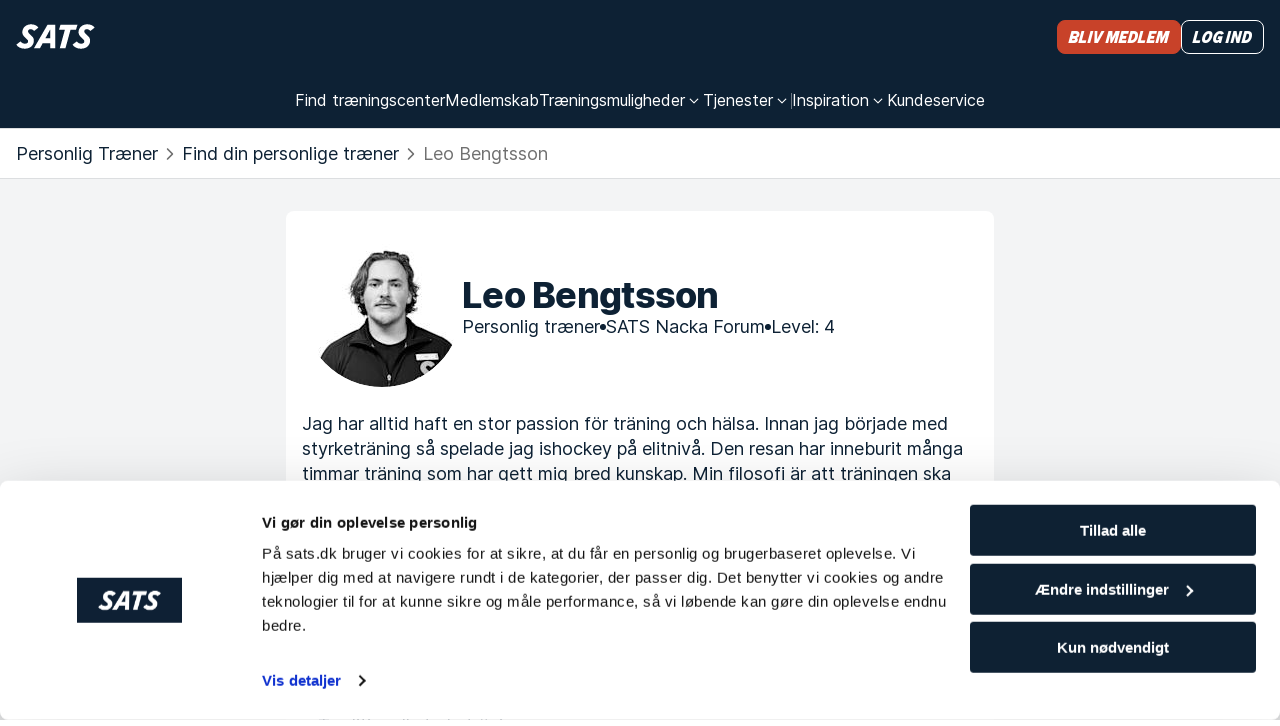

--- FILE ---
content_type: text/html
request_url: https://www.sats.dk/personlig-traener/stockholm/sats-nacka-forum/leo-bengtsson
body_size: 45597
content:
<!doctype html><html lang="da" data-component-name="ProfilePage" data-rendered-at="1769592157258" data-commit="a3e4a562d"><head><meta charSet="utf-8"/><meta name="viewport" content="width=device-width, initial-scale=1, shrink-to-fit=no"/><link rel="canonical" href="https://www.sats.dk/personlig-traener/stockholm/sats-nacka-forum/leo-bengtsson"/><meta name="description" content="Leo Bengtsson er personlig træner i SATS Nacka Forum. Book en time med en personlig træner og få hjælp til at nå dine mål uanset hvad de er! Du får øvelser og træningsprogrammer lavet specielt til dig. -Stockholm"/><meta property="og:title" content="Personlig træner Leo Bengtsson | SATS Nacka Forum - SATS"/><meta property="og:description" content="Leo Bengtsson er personlig træner i SATS Nacka Forum. Book en time med en personlig træner og få hjælp til at nå dine mål uanset hvad de er! Du får øvelser og træningsprogrammer lavet specielt til dig. -Stockholm"/><meta property="og:url" content="/personlig-traener/stockholm/sats-nacka-forum/leo-bengtsson"/><link href="/static-files/favicons/sats/apple-touch-icon.a80036e630396cfd.png" rel="apple-touch-icon" sizes="180x180"/><link href="/static-files/favicons/sats/favicon-32x32.d06f1b267f906164.png" rel="icon" type="image/png" sizes="32x32"/><link href="/static-files/favicons/sats/favicon-16x16.6dcd1aa1badacb4f.png" rel="icon" type="image/png" sizes="16x16"/><link href="/static-files/favicons/sats/favicon.23e6e37878ad7a61.ico" rel="icon" type="image/x-icon"/><link href="/manifest.webmanifest" rel="manifest"/><link color="#0d2134" href="/static-files/favicons/sats/safari-pinned-tab.ed01e2da478b423c.svg" rel="mask-icon"/><meta content="#0d2134" name="msapplication-TileColor"/><meta content="#0d2134" name="theme-color"/><title>Personlig træner Leo Bengtsson | SATS Nacka Forum - SATS</title><link rel="stylesheet" href="/static-files/vendor.a19c40be.css"/><link rel="stylesheet" href="/static-files/style.94de1374.css"/><style data-inline-style="true">.async-hide { opacity: 0 !important}</style><script data-inline-script="true">// anti-flicker snippet (recommended) 
(function(a,s,y,n,c,h,i,d,e){s.className+=' '+y;h.start=1*new Date;
h.end=i=function(){s.className=s.className.replace(RegExp(' ?'+y),'')};
(a[n]=a[n]||[]).hide=h;setTimeout(function(){i();h.end=null},c);h.timeout=c;
})(window,document.documentElement,'async-hide','dataLayer',4000,
{'GTM-MCMCRDZW':true});

// Load GTM:
(function(w,d,s,l,i){w[l]=w[l]||[];w[l].push({'gtm.start':
new Date().getTime(),event:'gtm.js'});var f=d.getElementsByTagName(s)[0],
j=d.createElement(s),dl=l!='dataLayer'?'&l='+l:'';j.async=true;j.src=
'https://www.googletagmanager.com/gtm.js?id='+i+dl;f.parentNode.insertBefore(j,f);
})(window,document,'script','dataLayer','GTM-MCMCRDZW');

// Load Optimizely:
(function(w,d,s){var f=d.getElementsByTagName(s)[0],j=d.createElement(s);j.src='https://cdn.optimizely.com/js/25672680034.js';f.parentNode.insertBefore(j,f);})(window,document,'script');</script></head><body><div id="mount-point"><div class="content-container dynamic-message"></div><div class="layout layout--footer"><header class="layout__header"><div class="menu"><div class="content-container content-container--wide"><div class="menu__content"><div class="menu__logo-area"><div class="logo logo--light"><a aria-label="Hjem" class="logo__link" href="/"><svg xmlns="http://www.w3.org/2000/svg" width="79" height="25" fill="currentColor"><path d="m4.514 17.404-4.232 3.27c1.599 2.307 4.42 4.038 8.37 4.038 5.831 0 9.217-3.558 9.217-8.27 0-2.403-1.41-3.846-2.915-5.192l-1.505-1.442c-.94-.866-1.41-1.539-1.41-2.404 0-1.154.752-2.212 2.538-2.212 1.223 0 2.446.481 3.574 1.731l4.232-3.27C21.35 2.02 18.903.289 15.142.289c-5.079 0-8.84 3.462-8.84 7.981 0 2.212 1.222 3.75 2.82 5.192l1.505 1.443c1.035.961 1.505 1.538 1.505 2.404 0 1.154-.846 2.404-3.103 2.404-1.787 0-3.386-.866-4.515-2.308m56.24 0-4.231 3.27c1.504 2.307 4.42 4.038 8.37 4.038 5.83 0 9.216-3.558 9.216-8.27 0-2.403-1.41-3.846-2.915-5.192l-1.505-1.442c-.94-.866-1.41-1.539-1.41-2.404 0-1.154.752-2.212 2.539-2.212 1.222 0 2.445.481 3.574 1.731l4.232-3.27C77.589 2.02 75.144.289 71.382.289c-5.078 0-8.84 3.462-8.84 7.981 0 2.212 1.222 3.75 2.821 5.192l1.505 1.443c1.034.961 1.505 1.538 1.505 2.404 0 1.154-.847 2.404-3.104 2.404-1.787 0-3.386-.866-4.514-2.308m-.752-11.73h-5.454l-5.079 18.46h-5.643l5.079-18.46h-5.831l1.41-5h17.023zM39.312 24.23V.769h-7.806L17.963 24.231h6.02l2.633-4.904h7.711v4.904zM34.327 5.288v9.039h-4.984z"></path></svg></a></div></div><div class="menu__trigger-area"><a class="visually-button visually-button--size-small visually-button--variant-cta" href="https://www.sats.dk/bliv-medlem-sats"><span class="text text--italic text--size-small text--theme-headline visually-button__text">Bliv medlem</span></a><button aria-controls="unique-drawer-id" aria-expanded="false" aria-label="Åbn menu" class="menu__trigger"><svg width="32" height="32" viewBox="0 0 32 32"><path d="M2,8 L30,8 M2,24 L30,24"></path></svg></button></div><div class="menu__links-area"><div id="unique-drawer-id" class="menu__drawer" style="height:0;overflow:hidden;visibility:hidden"><div><nav aria-label="Hovedmenu" class="menu__items"><div class="menu__item"><a class="menu__item-link" href="/traeningscenter"><span class="text text--size-small text--theme-normal">Find træningscenter</span></a></div><div class="menu__item"><a class="menu__item-link" href="/medlemskab-i-sats"><span class="text text--size-small text--theme-normal">Medlemskab</span></a></div><div class="menu__item"><div class="menu__dropdown-wrapper"><button aria-controls="dropdown-item-training-offers" aria-expanded="false" class="menu__dropdown-trigger"><span class="text text--size-small text--theme-normal">Træningsmuligheder</span><div class="menu__icon"><svg width="18" height="18" fill="none"><path fill="currentColor" fill-rule="evenodd" d="M4.826 6.7a.6.6 0 0 1 .848 0L9 10.028 12.326 6.7a.6.6 0 1 1 .848.848l-3.75 3.75a.6.6 0 0 1-.848 0l-3.75-3.75a.6.6 0 0 1 0-.848" clip-rule="evenodd"></path></svg></div></button><div class="menu__dropdown"><div id="dropdown-item-training-offers" style="height:0;overflow:hidden;visibility:hidden"><div class="content-container content-container--wide"><ul class="menu__dropdown-groups"><li class="menu__dropdown-group"><div class="text text--size-basic text--theme-normal menu__dropdown-group-title">Træning</div><div class="menu__dropdown-group-links"><div><a class="menu__dropdown-group-link" href="/traenings-omradet" text="Træningsområdet"><span class="text text--size-small text--theme-normal">Træningsområdet</span></a></div><div><a class="menu__dropdown-group-link" href="/sats-online" text="SATS Online"><span class="text text--size-small text--theme-normal">SATS Online</span></a></div><div><a class="menu__dropdown-group-link" href="/traeningsprogrammer" text="Træningsprogrammer"><span class="text text--size-small text--theme-normal">Træningsprogrammer</span></a></div><div><a class="menu__dropdown-group-link" href="/ovelser" text="Øvelser"><span class="text text--size-small text--theme-normal">Øvelser</span></a></div></div></li><li class="menu__dropdown-group"><div class="text text--size-basic text--theme-normal menu__dropdown-group-title">Holdtræning</div><div class="menu__dropdown-group-links"><div><a class="menu__dropdown-group-link" href="/book-holdtraening" text="Book hold"><span class="text text--size-small text--theme-normal">Book hold</span></a></div><div><a class="menu__dropdown-group-link" href="/hold" text="Hold hos SATS"><span class="text text--size-small text--theme-normal">Hold hos SATS</span></a></div></div></li><li class="menu__dropdown-group"><div class="text text--size-basic text--theme-normal menu__dropdown-group-title">PT</div><div class="menu__dropdown-group-links"><div><a class="menu__dropdown-group-link" href="/personlig-traener" text="Personlig træning"><span class="text text--size-small text--theme-normal">Personlig træning</span></a></div><div><a class="menu__dropdown-group-link" href="/boot-camps" text="Boot Camps"><span class="text text--size-small text--theme-normal">Boot Camps</span></a></div></div></li></ul></div></div></div></div></div><div class="menu__item"><div class="menu__dropdown-wrapper"><button aria-controls="dropdown-item-services" aria-expanded="false" class="menu__dropdown-trigger"><span class="text text--size-small text--theme-normal">Tjenester</span><div class="menu__icon"><svg width="18" height="18" fill="none"><path fill="currentColor" fill-rule="evenodd" d="M4.826 6.7a.6.6 0 0 1 .848 0L9 10.028 12.326 6.7a.6.6 0 1 1 .848.848l-3.75 3.75a.6.6 0 0 1-.848 0l-3.75-3.75a.6.6 0 0 1 0-.848" clip-rule="evenodd"></path></svg></div></button><div class="menu__dropdown"><div id="dropdown-item-services" style="height:0;overflow:hidden;visibility:hidden"><div class="content-container content-container--wide"><ul class="menu__dropdown-groups"><li class="menu__dropdown-group"><div class="menu__dropdown-group-links"><div><a class="menu__dropdown-group-link" href="/sats-app" text="SATS App"><span class="text text--size-small text--theme-normal">SATS App</span></a></div><div><a class="menu__dropdown-group-link" href="/sauna" text="Sauna"><span class="text text--size-small text--theme-normal">Sauna</span></a></div></div></li></ul></div></div></div></div></div><div aria-hidden="true" class="menu__item-separator menu__item-separator--vertical"></div><div class="menu__item"><div class="menu__dropdown-wrapper"><button aria-controls="dropdown-item-inspiration-link" aria-expanded="false" class="menu__dropdown-trigger"><span class="text text--size-small text--theme-normal">Inspiration</span><div class="menu__icon"><svg width="18" height="18" fill="none"><path fill="currentColor" fill-rule="evenodd" d="M4.826 6.7a.6.6 0 0 1 .848 0L9 10.028 12.326 6.7a.6.6 0 1 1 .848.848l-3.75 3.75a.6.6 0 0 1-.848 0l-3.75-3.75a.6.6 0 0 1 0-.848" clip-rule="evenodd"></path></svg></div></button><div class="menu__dropdown"><div id="dropdown-item-inspiration-link" style="height:0;overflow:hidden;visibility:hidden"><div class="content-container content-container--wide"><ul class="menu__dropdown-groups"><li class="menu__dropdown-group"><div class="text text--size-basic text--theme-normal menu__dropdown-group-title">Opskrifter</div><div class="menu__dropdown-group-links"><div><a class="menu__dropdown-group-link" text="Kost og ernæring" href="/magazine/mad/kost-og-ernaring"><span class="text text--size-small text--theme-normal">Kost og ernæring</span></a></div><div><a class="menu__dropdown-group-link" text="Opskrifter" href="/magazine/mad/opskrifter"><span class="text text--size-small text--theme-normal">Opskrifter</span></a></div></div></li><li class="menu__dropdown-group"><div class="text text--size-basic text--theme-normal menu__dropdown-group-title">Træning og træningstips</div><div class="menu__dropdown-group-links"><div><a class="menu__dropdown-group-link" text="Styrketræning" href="/magazine/traening/styrketraening"><span class="text text--size-small text--theme-normal">Styrketræning</span></a></div><div><a class="menu__dropdown-group-link" text="Motivation og mental træning" href="/magazine/traening/motivation-og-mental-traening"><span class="text text--size-small text--theme-normal">Motivation og mental træning</span></a></div><div><a class="menu__dropdown-group-link" text="Træning og menstruationscyklus" href="/magazine/traening/traning-og-menstruationscyklus"><span class="text text--size-small text--theme-normal">Træning og menstruationscyklus</span></a></div><div><a class="menu__dropdown-group-link" text="Træning under og efter graviditet " href="/magazine/traening/traening-under-og-efter-graviditet"><span class="text text--size-small text--theme-normal">Træning under og efter graviditet </span></a></div><div><a class="menu__dropdown-group-link" text="Yoga &amp; Mobilitet" href="/magazine/traening/yoga-mobilitet"><span class="text text--size-small text--theme-normal">Yoga &amp; Mobilitet</span></a></div><div><a class="menu__dropdown-group-link" text="Konditionstræning" href="/magazine/traening/konditionstraening"><span class="text text--size-small text--theme-normal">Konditionstræning</span></a></div><div><a class="menu__dropdown-group-link" text="Vægttab" href="/magazine/traening/vaegttab"><span class="text text--size-small text--theme-normal">Vægttab</span></a></div><div><a class="menu__dropdown-group-link" text="Kom i form" href="/magazine/traening/get-fit"><span class="text text--size-small text--theme-normal">Kom i form</span></a></div><div><a class="menu__dropdown-group-link" text="Hjemmetræning" href="/magazine/traening/hjemmetraening"><span class="text text--size-small text--theme-normal">Hjemmetræning</span></a></div><div><a class="menu__dropdown-group-link" text="Kom i gang med træning" href="/magazine/traening/kom-i-gang-med-traening"><span class="text text--size-small text--theme-normal">Kom i gang med træning</span></a></div><div><a class="menu__dropdown-group-link" text="Fysioterapi" href="/magazine/traening/fysioterapi"><span class="text text--size-small text--theme-normal">Fysioterapi</span></a></div></div></li><li class="menu__dropdown-group"><div class="text text--size-basic text--theme-normal menu__dropdown-group-title">Vores medlemmer</div><div class="menu__dropdown-group-links"><div><a class="menu__dropdown-group-link" text="Personlig Træner historier" href="/magazine/vores-medlemmer/personlig-traener-historier"><span class="text text--size-small text--theme-normal">Personlig Træner historier</span></a></div><div><a class="menu__dropdown-group-link" text="Interview" href="/magazine/vores-medlemmer/interview"><span class="text text--size-small text--theme-normal">Interview</span></a></div><div><a class="menu__dropdown-group-link" text="Historier" href="/magazine/vores-medlemmer/historier"><span class="text text--size-small text--theme-normal">Historier</span></a></div></div></li></ul></div></div></div></div></div><div class="menu__item"><a class="menu__item-link" href="/kundeservice"><span class="text text--size-small text--theme-normal">Kundeservice</span></a></div></nav><div aria-hidden="true" class="menu__item-separator menu__item-separator--horizontal"></div><div class="menu__dropdown-shortcut"><a class="menu__item-link menu__item-link--shortcut" href="/log-ind?onSuccess=%2Fmin-side">Log ind</a></div></div></div></div><div class="menu__shortcuts"><a class="visually-button visually-button--size-small visually-button--variant-cta" href="https://www.sats.dk/bliv-medlem-sats"><span class="text text--italic text--size-small text--theme-headline visually-button__text">Bliv medlem</span></a><a class="visually-button visually-button--size-small visually-button--variant-cta-secondary-white" href="/log-ind?onSuccess=%2Fmin-side"><span class="text text--italic text--size-small text--theme-headline visually-button__text">Log ind</span></a></div></div></div></div></header><main class="layout__main"><nav aria-label="Cookies" class="breadcrumbs"><div class="content-container content-container--wide"><ol class="breadcrumbs__list"><li class="breadcrumbs__item"><div class="text text--size-basic text--theme-normal"><a class="clean-link clean-link--no-underline breadcrumbs__link" href="/personlig-traener">Personlig Træner</a></div></li><li class="breadcrumbs__item"><div class="breadcrumbs__icon"><svg width="24" height="24" fill="none"><path fill="currentColor" fill-rule="evenodd" d="M8.97 6.47a.75.75 0 0 1 1.06 0l5 5a.75.75 0 0 1 0 1.06l-5 5a.75.75 0 1 1-1.06-1.06L13.44 12 8.97 7.53a.75.75 0 0 1 0-1.06" clip-rule="evenodd"></path></svg></div><div class="text text--size-basic text--theme-normal"><a class="clean-link clean-link--no-underline breadcrumbs__link" href="/personlig-traener/find-din-pt">Find din personlige træner</a></div></li><li aria-current="page" class="breadcrumbs__item"><div class="breadcrumbs__icon"><svg width="24" height="24" fill="none"><path fill="currentColor" fill-rule="evenodd" d="M8.97 6.47a.75.75 0 0 1 1.06 0l5 5a.75.75 0 0 1 0 1.06l-5 5a.75.75 0 1 1-1.06-1.06L13.44 12 8.97 7.53a.75.75 0 0 1 0-1.06" clip-rule="evenodd"></path></svg></div><span class="breadcrumbs__text"><div class="text text--size-basic text--theme-normal">Leo Bengtsson</div></span></li></ol></div></nav><div class="profile-page"><div class="content-container content-container--narrow"><div class="profile-page__content"><div class="profile-page__section"><div class="profile-page__introduction"><div class="profile-page__image"><div class="dynamic-image dynamic-image--round"><div class="cropped-image cropped-image--square"><img class="cropped-image__element" alt="" loading="lazy" src="https://images.ctfassets.net/bton54gi9dnn/2cc790ae-1a4a-44fb-8490-fd5901cf0c57/01c0da8f2a6240d76153e4c012680d29/Leo-Bengtsson.jpg?fit=fill&amp;w=150&amp;h=85&amp;q=75"/></div><div class="blur"></div></div></div><div><h1 class="text text--size-headline1 text--theme-emphasis">Leo Bengtsson</h1><div class="profile-page__meta"><div class="profile-page__meta-item"><div class="text text--size-basic text--theme-normal">Personlig træner</div></div><div class="profile-page__meta-item"><div class="text text--size-basic text--theme-normal">SATS Nacka Forum</div></div><div class="profile-page__meta-item"><div class="text text--size-basic text--theme-normal">Level: 4</div></div></div></div></div><div class="text text--size-basic text--theme-normal">Jag har alltid haft en stor passion för träning och hälsa. Innan jag började med styrketräning så spelade jag ishockey på elitnivå. Den resan har inneburit många timmar träning som har gett mig bred kunskap. Min filosofi är att träningen ska vara varierad, utmanande men framför allt rolig och att du ska känna dig obegränsad i din vardag.</div><div class="profile-page__contact-wrap"><div class="profile-page__contact-field"><div class="text text--size-basic text--theme-normal">E-mail</div><a class="text text--size-basic text--theme-normal" href="mailto:leo.bengtsson@sats.se">leo.bengtsson@sats.se</a></div><div class="profile-page__dot"></div><div class="profile-page__contact-field"><div class="text text--size-basic text--theme-normal">Telefonnummer:</div><div class="text text--size-basic text--theme-normal">+46 07 074 89 547</div></div></div></div><div class="profile-page__section"><h2 class="text text--size-headline2 text--theme-emphasis profile-page__section-heading">Ekspertise</h2><ul class="profile-page__list"><li><div class="text text--size-basic text--theme-emphasis">Styrke</div><div class="text text--size-basic text--theme-normal">Traditionell styrketräning</div></li><li><div class="text text--size-basic text--theme-emphasis">Specifik sportsgren</div><div class="text text--size-basic text--theme-normal">Ishockey</div></li><li><div class="text text--size-basic text--theme-emphasis">Coaching</div><div class="text text--size-basic text--theme-normal">Hälsocoach</div></li><li><div class="text text--size-basic text--theme-emphasis">Skadeforebyggelse</div><div class="text text--size-basic text--theme-normal">Skadeförebyggande träning</div></li><li><div class="text text--size-basic text--theme-emphasis">Træning til gravide</div><div class="text text--size-basic text--theme-normal">Grundläggande kunskap inom gravidträning</div></li></ul></div><div class="profile-page__section"><h2 class="text text--size-headline2 text--theme-emphasis profile-page__section-heading">Baggrund</h2><ul class="profile-page__list"><li><div class="text text--size-basic text--theme-emphasis">Ishockey / bandy</div><div class="text text--size-basic text--theme-normal">Spelat ishockey på elitnivå</div></li><li><div class="text text--size-basic text--theme-emphasis">Bodybuilding</div><div class="text text--size-basic text--theme-normal">Hypertrofiträning</div></li><li><div class="text text--size-basic text--theme-emphasis">Styrkeløft</div><div class="text text--size-basic text--theme-normal">Styrkeutveckling</div></li></ul></div><div class="profile-page__section"><h2 class="text text--size-headline2 text--theme-emphasis profile-page__section-heading">Uddannelse og kurser</h2><ul class="profile-page__list"><li><div class="text text--size-basic text--theme-emphasis">• Licensierad personlig tränare</div><div class="text text--size-basic text--theme-normal">Lillsveds Gymnastik- och Idrottsfolkhögskola</div></li><li><div class="text text--size-basic text--theme-emphasis">Hälsocoach</div><div class="text text--size-basic text--theme-normal">Lillsveds Gymnastik- och Idrottsfolkhögskola</div></li></ul></div><div class="profile-page__action"><a class="visually-button visually-button--size-basic visually-button--variant-cta" href="/personlig-traener/koeb?ptId=983a2754-2c82-4fdf-b563-1f102fedcfb0"><span class="text text--italic text--size-basic text--theme-headline visually-button__text">Køb klip</span></a></div><div class="profile-page__section"><h2 class="text text--size-headline2 text--theme-emphasis profile-page__section-heading">Tilgængelige timer</h2><dl class="profile-page__availability"><div class="profile-page__availability-row"><dt><div class="text text--size-basic text--theme-normal">Mandag</div></dt><dd><div><div class="text text--size-basic text--theme-normal">07:00 - 21:00</div></div></dd></div><div class="profile-page__availability-row"><dt><div class="text text--size-basic text--theme-normal">Tirsdag</div></dt><dd><div><div class="text text--size-basic text--theme-normal">07:00 - 21:00</div></div></dd></div><div class="profile-page__availability-row"><dt><div class="text text--size-basic text--theme-normal">Onsdag</div></dt><dd><div><div class="text text--size-basic text--theme-normal">07:00 - 21:00</div></div></dd></div><div class="profile-page__availability-row"><dt><div class="text text--size-basic text--theme-normal">Torsdag</div></dt><dd><div><div class="text text--size-basic text--theme-normal">07:00 - 21:00</div></div></dd></div><div class="profile-page__availability-row"><dt><div class="text text--size-basic text--theme-normal">Fredag</div></dt><dd><div><div class="text text--size-basic text--theme-normal">06:30 - 17:00</div></div></dd></div><div class="profile-page__availability-row"><dt><div class="text text--size-basic text--theme-normal">Lørdag</div></dt><dd><div><div class="text text--size-basic text--theme-normal">Ikke tilgængelig</div></div></dd></div><div class="profile-page__availability-row"><dt><div class="text text--size-basic text--theme-normal">Søndag</div></dt><dd><div><div class="text text--size-basic text--theme-normal">Ikke tilgængelig</div></div></dd></div></dl></div><div class="profile-page__action"><a class="visually-button visually-button--size-basic visually-button--variant-primary" href="mailto:leo.bengtsson@sats.se"><span class="text text--size-basic text--theme-emphasis visually-button__text">Kontakt Leo Bengtsson</span></a></div></div></div><div class="profile-page__banner"><div class="content-container content-container--narrow"><h2 class="text text--size-headline2 text--theme-emphasis">Andre personlige trænere som kan passe til dine behov</h2><div class="profile-cards__wrapper"><a href="/personlig-traener/stockholm/sats-nacka-forum/casper-ohman" class="profile-cards__card"><div class="profile-cards__intro-wrapper"><div class="profile-cards__image"><div class="dynamic-image dynamic-image--round"><div class="cropped-image cropped-image--square"><img class="cropped-image__element" alt="" loading="lazy" src="https://images.ctfassets.net/bton54gi9dnn/fe9abaf1-2d37-400f-aed9-4cb08e64b0cd/51b8f742b2a5a712db566a50550ed439/Casper-ohman.jpg?fit=fill&amp;w=150&amp;h=85&amp;q=75"/></div><div class="blur"></div></div></div><div class="profile-cards__description"><h3 class="text text--size-headline3 text--theme-emphasis">Casper Öhman</h3><div class="profile-cards__intro"><div class="text text--size-interface text--theme-normal">Personlig træner</div><div class="profile-cards__intro-row"><div class="text text--size-interface text--theme-normal">SATS Nacka Forum</div><div class="profile-cards__dot-gray"></div><div class="text text--size-interface text--theme-normal">Level: 2</div></div></div></div></div><div><div class="profile-cards__info"><div class="profile-cards__dot"></div><div class="text text--size-small text--theme-normal">Styrke</div></div><div class="profile-cards__info"><div class="profile-cards__dot"></div><div class="text text--size-small text--theme-normal">Coaching</div></div><div class="profile-cards__info"><div class="profile-cards__dot"></div><div class="text text--size-small text--theme-normal">Træning til gravide</div></div></div></a><a href="/personlig-traener/stockholm/sats-nacka-forum/isa-ahlgren" class="profile-cards__card"><div class="profile-cards__intro-wrapper"><div class="profile-cards__image"><div class="dynamic-image dynamic-image--round"><div class="cropped-image cropped-image--square"><img class="cropped-image__element" alt="" loading="lazy" src="https://images.ctfassets.net/bton54gi9dnn/7bfe8442-4b17-4a82-83cd-ee7251a304e0/626515e2f68fdda9d9637aabcecf9135/Isa_Ahlgren_edited.jpg?fit=fill&amp;w=150&amp;h=85&amp;q=75"/></div><div class="blur"></div></div></div><div class="profile-cards__description"><h3 class="text text--size-headline3 text--theme-emphasis">Isa Ahlgren</h3><div class="profile-cards__intro"><div class="text text--size-interface text--theme-normal">Personlig træner</div><div class="profile-cards__intro-row"><div class="text text--size-interface text--theme-normal">SATS Nacka Forum</div><div class="profile-cards__dot-gray"></div><div class="text text--size-interface text--theme-normal">Level: 2</div></div></div></div></div><div><div class="profile-cards__info"><div class="profile-cards__dot"></div><div class="text text--size-small text--theme-normal">Styrke</div></div><div class="profile-cards__info"><div class="profile-cards__dot"></div><div class="text text--size-small text--theme-normal">Coaching</div></div><div class="profile-cards__info"><div class="profile-cards__dot"></div><div class="text text--size-small text--theme-normal">Gymnastik</div></div></div></a></div></div></div></div></main><footer class="footer footer--sats"><div class="footer__inner"><div class="content-container content-container--wide"><div class="footer__content"><div class="table-of-contents"><div><div class="logo logo--light"><a aria-label="Hjem" class="logo__link" href="/"><svg xmlns="http://www.w3.org/2000/svg" width="79" height="25" fill="currentColor"><path d="m4.514 17.404-4.232 3.27c1.599 2.307 4.42 4.038 8.37 4.038 5.831 0 9.217-3.558 9.217-8.27 0-2.403-1.41-3.846-2.915-5.192l-1.505-1.442c-.94-.866-1.41-1.539-1.41-2.404 0-1.154.752-2.212 2.538-2.212 1.223 0 2.446.481 3.574 1.731l4.232-3.27C21.35 2.02 18.903.289 15.142.289c-5.079 0-8.84 3.462-8.84 7.981 0 2.212 1.222 3.75 2.82 5.192l1.505 1.443c1.035.961 1.505 1.538 1.505 2.404 0 1.154-.846 2.404-3.103 2.404-1.787 0-3.386-.866-4.515-2.308m56.24 0-4.231 3.27c1.504 2.307 4.42 4.038 8.37 4.038 5.83 0 9.216-3.558 9.216-8.27 0-2.403-1.41-3.846-2.915-5.192l-1.505-1.442c-.94-.866-1.41-1.539-1.41-2.404 0-1.154.752-2.212 2.539-2.212 1.222 0 2.445.481 3.574 1.731l4.232-3.27C77.589 2.02 75.144.289 71.382.289c-5.078 0-8.84 3.462-8.84 7.981 0 2.212 1.222 3.75 2.821 5.192l1.505 1.443c1.034.961 1.505 1.538 1.505 2.404 0 1.154-.847 2.404-3.104 2.404-1.787 0-3.386-.866-4.514-2.308m-.752-11.73h-5.454l-5.079 18.46h-5.643l5.079-18.46h-5.831l1.41-5h17.023zM39.312 24.23V.769h-7.806L17.963 24.231h6.02l2.633-4.904h7.711v4.904zM34.327 5.288v9.039h-4.984z"></path></svg></a></div></div><div class="table-of-contents__section"><h2 class="text text--size-small text--theme-emphasis">Om SATS</h2><ul class="table-of-contents__links"><li><span class="text text--size-small text--theme-normal"><a class="table-of-contents__link" href="/om-sats">SATS</a></span></li><li><span class="text text--size-small text--theme-normal"><a class="table-of-contents__link" href="/erhverv">Træning for virksomheder</a></span></li><li><span class="text text--size-small text--theme-normal"><a class="table-of-contents__link" href="https://careers.sats.com/">Ledige stillinger i SATS</a></span></li><li><span class="text text--size-small text--theme-normal"><a class="table-of-contents__link" href="/presse">Presse</a></span></li><li><span class="text text--size-small text--theme-normal"><a class="table-of-contents__link" href="/sats-rewards">SATS Rewards</a></span></li><li><span class="text text--size-small text--theme-normal"><a class="table-of-contents__link" href="https://satsgroup.com">Investor</a></span></li><li><span class="text text--size-small text--theme-normal"><a class="table-of-contents__link" href="/om-sats/vi-onsker-at-gore-det-som-er-rigtigt">WhistleBlower</a></span></li><li><span class="text text--size-small text--theme-normal"><a class="table-of-contents__link" href="/traeningscenter">Centre</a></span></li></ul></div><div class="table-of-contents__section"><h2 class="text text--size-small text--theme-emphasis">Tjenester</h2><ul class="table-of-contents__links"><li><span class="text text--size-small text--theme-normal"><a class="table-of-contents__link" href="/book-holdtraening">Book hold</a></span></li><li><span class="text text--size-small text--theme-normal"><a class="table-of-contents__link" href="/alle-hold">Holdtræninger</a></span></li><li><span class="text text--size-small text--theme-normal"><a class="table-of-contents__link" href="/personlig-traener">Personlig træning</a></span></li><li><span class="text text--size-small text--theme-normal"><a class="table-of-contents__link" href="/boot-camps">Boot Camps</a></span></li><li><span class="text text--size-small text--theme-normal"><a class="table-of-contents__link" href="/ovelser">Øvelser</a></span></li><li><span class="text text--size-small text--theme-normal"><a class="table-of-contents__link" href="/traenings-omradet">Træningsområdet</a></span></li><li><span class="text text--size-small text--theme-normal"><a class="table-of-contents__link" href="/sats-online">SATS Online</a></span></li><li><span class="text text--size-small text--theme-normal"><a class="table-of-contents__link" href="/traeningsprogrammer">Træningsprogrammer</a></span></li></ul></div><div class="table-of-contents__section"><h2 class="text text--size-small text--theme-emphasis">Inspiration</h2><ul class="table-of-contents__links"><li><span class="text text--size-small text--theme-normal"><a class="table-of-contents__link" href="/magazine/mad">Opskrifter</a></span></li><li><span class="text text--size-small text--theme-normal"><a class="table-of-contents__link" href="/magazine/traening">Træning og træningstips</a></span></li><li><span class="text text--size-small text--theme-normal"><a class="table-of-contents__link" href="/magazine/corporate-health">Arbejde og sundhed</a></span></li><li><span class="text text--size-small text--theme-normal"><a class="table-of-contents__link" href="/magazine/vores-medlemmer">Vores medlemmer</a></span></li></ul></div><div class="table-of-contents__section"><h2 class="text text--size-small text--theme-emphasis">Hjælp</h2><ul class="table-of-contents__links"><li><span class="text text--size-small text--theme-normal"><a class="table-of-contents__link" href="/legal/erklaring-om-beskyttelse-af-personoplysninger">Erklæring om beskyttelse af personoplysninger</a></span></li><li><span class="text text--size-small text--theme-normal"><a class="table-of-contents__link" href="/kundeservice">Kontakt kundeservice</a></span></li><li><span class="text text--size-small text--theme-normal"><a class="table-of-contents__link" href="/log-ind">Log ind</a></span></li><li><span class="text text--size-small text--theme-normal"><a class="table-of-contents__link" href="/legal">Vilkår og betingelser</a></span></li></ul></div></div><div class="footer__end"><div class="social-icons"><div class="social-icons__group"><a class="social-icons__icon" href="https://www.facebook.com/satsdanmark" title="facebook"><svg width="32" height="32" fill="none"><path fill="currentColor" d="m13.312 28-.03-10.91H9.5v-4.363h3.782V10c0-4.049 2.173-6 5.303-6 1.5 0 2.788.129 3.164.186v4.232h-2.171c-1.703 0-2.032.934-2.032 2.304v2.005H22.5l-1.89 4.364h-3.064V28z"></path></svg></a><a class="social-icons__icon" href="https://www.instagram.com/satsdanmark" title="instagram"><svg width="32" height="32" fill="none"><path fill="currentColor" d="M13.11 16.285a2.65 2.65 0 1 1 5.302-.002 2.65 2.65 0 0 1-5.301.002m-1.432 0a4.083 4.083 0 1 0 8.166.001 4.083 4.083 0 0 0-8.166-.001m7.372-4.246a.955.955 0 1 0 1.91 0 .955.955 0 0 0-1.91 0m-6.502 10.72c-.775-.036-1.196-.165-1.476-.274a2.5 2.5 0 0 1-.915-.595 2.45 2.45 0 0 1-.594-.914c-.11-.28-.239-.702-.274-1.477-.039-.838-.046-1.09-.046-3.214s.008-2.375.046-3.214c.035-.775.165-1.196.274-1.477.144-.371.316-.636.594-.915.278-.278.543-.45.915-.595.28-.109.701-.238 1.476-.273.838-.039 1.09-.047 3.212-.047 2.123 0 2.375.009 3.213.047.776.035 1.196.165 1.477.273.371.144.636.317.915.595.278.278.45.544.594.915.11.28.239.702.274 1.477.038.839.046 1.09.046 3.214s-.008 2.375-.046 3.214c-.036.775-.165 1.197-.274 1.477a2.5 2.5 0 0 1-.594.914c-.279.278-.544.45-.915.595-.28.11-.701.238-1.477.274-.838.038-1.09.046-3.213.046s-2.374-.008-3.212-.046m-.066-14.38c-.846.04-1.424.174-1.93.37a3.9 3.9 0 0 0-1.408.918 3.9 3.9 0 0 0-.917 1.409c-.197.505-.33 1.083-.37 1.93-.038.848-.047 1.12-.047 3.279 0 2.16.009 2.43.048 3.279.038.846.172 1.425.369 1.93.203.523.475.967.917 1.41a3.9 3.9 0 0 0 1.409.916c.506.197 1.083.331 1.93.37.848.038 1.118.048 3.277.048 2.16 0 2.43-.009 3.278-.048s1.425-.173 1.93-.37a3.9 3.9 0 0 0 1.409-.917c.442-.442.713-.886.917-1.409.196-.505.331-1.084.369-1.93.039-.849.047-1.12.047-3.28s-.008-2.43-.047-3.278c-.038-.847-.173-1.425-.37-1.93a3.9 3.9 0 0 0-.916-1.41 3.9 3.9 0 0 0-1.408-.917c-.506-.196-1.084-.331-1.93-.37-.848-.038-1.119-.047-3.278-.047-2.16 0-2.43.009-3.279.048"></path></svg></a><a class="social-icons__icon" href="https://www.linkedin.com/company/sats-danmark" title="linkedIn"><svg width="32" height="32" fill="none"><path fill="currentColor" d="M23.44 8.266H9.424a1.08 1.08 0 0 0-1.078 1.078V23.36a1.08 1.08 0 0 0 1.078 1.079H23.44a1.08 1.08 0 0 0 1.079-1.079V9.344a1.08 1.08 0 0 0-1.079-1.078M13.137 22.063h-2.433V14.33h2.433zM11.92 13.27a1.415 1.415 0 1 1 .009-2.83 1.415 1.415 0 0 1-.01 2.83m10.238 8.794h-2.384v-3.74c0-.91 0-2.022-1.266-2.022s-1.42.961-1.42 1.971v3.842h-2.381V14.33h2.23v1.062h.05a2.53 2.53 0 0 1 2.281-1.264c2.433 0 2.89 1.618 2.89 3.69z"></path></svg></a><a class="social-icons__icon" href="https://www.youtube.com/user/SATSnordic" title="youTube"><svg width="32" height="32" fill="none"><path fill="currentColor" fill-rule="evenodd" d="M22.778 10.266a2.28 2.28 0 0 1 1.602 1.606c.378 1.416.378 4.372.378 4.372s0 2.956-.378 4.372a2.28 2.28 0 0 1-1.602 1.607c-1.413.378-7.079.378-7.079.378s-5.663 0-7.078-.378a2.28 2.28 0 0 1-1.603-1.607c-.377-1.416-.377-4.372-.377-4.372s0-2.956.377-4.372a2.28 2.28 0 0 1 1.603-1.606c1.415-.379 7.078-.379 7.078-.379s5.666 0 7.079.379m-4.182 5.978-4.707 2.725v-5.45z" clip-rule="evenodd"></path></svg></a></div></div><div class="text text--size-interface text--theme-emphasis">Copyright © SATS 2014 - 2026 • Sådan håndterer vi <a href="/legal/cookie-policy">cookies</a> og <a href="/legal/erklaring-om-beskyttelse-af-personoplysninger">persondata</a>.</div></div></div></div></div></footer></div></div><script data-props="true" type="application/json">{"breadcrumbs":{"landmarkLabel":"Cookies","links":[{"href":"\u002Fpersonlig-traener","text":"Personlig Træner"},{"href":"\u002Fpersonlig-traener\u002Ffind-din-pt","text":"Find din personlige træner"}],"title":"Leo Bengtsson"},"title":"Leo Bengtsson","availableHours":{"days":[{"name":"Mandag","times":["07:00 - 21:00"]},{"name":"Tirsdag","times":["07:00 - 21:00"]},{"name":"Onsdag","times":["07:00 - 21:00"]},{"name":"Torsdag","times":["07:00 - 21:00"]},{"name":"Fredag","times":["06:30 - 17:00"]},{"name":"Lørdag","times":["Ikke tilgængelig"]},{"name":"Søndag","times":["Ikke tilgængelig"]}],"title":"Tilgængelige timer"},"contactButton":{"text":"Kontakt Leo Bengtsson","href":"mailto:leo.bengtsson@sats.se"},"introduction":{"description":"Jag har alltid haft en stor passion för träning och hälsa. Innan jag började med styrketräning så spelade jag ishockey på elitnivå. Den resan har inneburit många timmar träning som har gett mig bred kunskap. Min filosofi är att träningen ska vara varierad, utmanande men framför allt rolig och att du ska känna dig obegränsad i din vardag.","image":{"alt":"","src":"https:\u002F\u002Fimages.ctfassets.net\u002Fbton54gi9dnn\u002F2cc790ae-1a4a-44fb-8490-fd5901cf0c57\u002F01c0da8f2a6240d76153e4c012680d29\u002FLeo-Bengtsson.jpg"},"meta":["Personlig træner","SATS Nacka Forum","Level: 4"],"email":{"label":"E-mail","email":"leo.bengtsson@sats.se"},"phoneNumber":{"label":"Telefonnummer:","number":"+46 07 074 89 547"}},"detailedLists":[{"list":[{"description":"Traditionell styrketräning","id":"5XjQCWvDYCKSdc83dhCLtE","title":"Styrke"},{"description":"Ishockey","id":"53W6SB7TvYZdeoiGIl7xs5","title":"Specifik sportsgren"},{"description":"Hälsocoach","id":"2ZPkkSExheybU75n2PPCAP","title":"Coaching"},{"description":"Skadeförebyggande träning","id":"4wgdbZ7CqoRZF41XFxEj9u","title":"Skadeforebyggelse"},{"description":"Grundläggande kunskap inom gravidträning","id":"3HaDQZQfJn8dtFEARKKsB9","title":"Træning til gravide"}],"title":"Ekspertise"},{"list":[{"description":"Spelat ishockey på elitnivå","id":"4Izt3pEXlFyupF2KbxmBMt","title":"Ishockey \u002F bandy"},{"description":"Hypertrofiträning","id":"6wmVhtZESRbe2WWdqsCFPs","title":"Bodybuilding"},{"description":"Styrkeutveckling","id":"607p6Qv5xqNh3LqW1VHq3Z","title":"Styrkeløft"}],"title":"Baggrund"},{"list":[{"description":"Lillsveds Gymnastik- och Idrottsfolkhögskola","title":"• Licensierad personlig tränare"},{"description":"Lillsveds Gymnastik- och Idrottsfolkhögskola","title":"Hälsocoach"}],"title":"Uddannelse og kurser"}],"lists":[],"callToAction":{"text":"Køb klip","href":"\u002Fpersonlig-traener\u002Fkoeb?ptId=983a2754-2c82-4fdf-b563-1f102fedcfb0"},"similarProfiles":{"header":"Andre personlige trænere som kan passe til dine behov","profileCards":{"profiles":[{"name":"Casper Öhman","position":"Personlig træner","metadata":["SATS Nacka Forum","Level: 2"],"image":{"alt":"","src":"https:\u002F\u002Fimages.ctfassets.net\u002Fbton54gi9dnn\u002Ffe9abaf1-2d37-400f-aed9-4cb08e64b0cd\u002F51b8f742b2a5a712db566a50550ed439\u002FCasper-ohman.jpg"},"list":["Styrke","Coaching","Træning til gravide"],"url":"\u002Fpersonlig-traener\u002Fstockholm\u002Fsats-nacka-forum\u002Fcasper-ohman","clubId":625,"clusterName":"Stockholm","id":"e266316d-1431-4f46-acc2-3eb3d5b4c1c0"},{"name":"Isa Ahlgren","position":"Personlig træner","metadata":["SATS Nacka Forum","Level: 2"],"image":{"alt":"","src":"https:\u002F\u002Fimages.ctfassets.net\u002Fbton54gi9dnn\u002F7bfe8442-4b17-4a82-83cd-ee7251a304e0\u002F626515e2f68fdda9d9637aabcecf9135\u002FIsa_Ahlgren_edited.jpg"},"list":["Styrke","Coaching","Gymnastik"],"url":"\u002Fpersonlig-traener\u002Fstockholm\u002Fsats-nacka-forum\u002Fisa-ahlgren","clubId":625,"clusterName":"Stockholm","id":"01084d25-3db1-40b2-af96-ed222658b060"}]}},"layout":{"footer":{"brand":"sats","cookieLink":{"href":"\u002Flegal\u002Fcookie-policy","text":"cookies"},"socialIcons":{"links":[{"href":"https:\u002F\u002Fwww.facebook.com\u002Fsatsdanmark","icon":"facebook","title":"facebook"},{"href":"https:\u002F\u002Fwww.instagram.com\u002Fsatsdanmark","icon":"instagram","title":"instagram"},{"href":"https:\u002F\u002Fwww.linkedin.com\u002Fcompany\u002Fsats-danmark","icon":"linkedIn","title":"linkedIn"},{"href":"https:\u002F\u002Fwww.youtube.com\u002Fuser\u002FSATSnordic","icon":"youTube","title":"youTube"}]},"tableOfContents":{"logo":{"brand":"sats","href":"\u002F","label":"Hjem","specialLogo":false},"sections":[{"links":[{"href":"\u002Fom-sats","text":"SATS"},{"href":"\u002Ferhverv","text":"Træning for virksomheder"},{"href":"https:\u002F\u002Fcareers.sats.com\u002F","text":"Ledige stillinger i SATS"},{"href":"\u002Fpresse","text":"Presse"},{"href":"\u002Fsats-rewards","text":"SATS Rewards"},{"href":"https:\u002F\u002Fsatsgroup.com","text":"Investor"},{"href":"\u002Fom-sats\u002Fvi-onsker-at-gore-det-som-er-rigtigt","text":"WhistleBlower"},{"href":"\u002Ftraeningscenter","text":"Centre"}],"title":"Om SATS"},{"links":[{"href":"\u002Fbook-holdtraening","text":"Book hold"},{"href":"\u002Falle-hold","text":"Holdtræninger"},{"href":"\u002Fpersonlig-traener","text":"Personlig træning"},{"href":"\u002Fboot-camps","text":"Boot Camps"},{"href":"\u002Fovelser","text":"Øvelser"},{"href":"\u002Ftraenings-omradet","text":"Træningsområdet"},{"href":"\u002Fsats-online","text":"SATS Online"},{"href":"\u002Ftraeningsprogrammer","text":"Træningsprogrammer"}],"title":"Tjenester"},{"links":[{"href":"\u002Fmagazine\u002Fmad","text":"Opskrifter"},{"href":"\u002Fmagazine\u002Ftraening","text":"Træning og træningstips"},{"href":"\u002Fmagazine\u002Fcorporate-health","text":"Arbejde og sundhed"},{"href":"\u002Fmagazine\u002Fvores-medlemmer","text":"Vores medlemmer"}],"title":"Inspiration"},{"links":[{"href":"\u002Flegal\u002Ferklaring-om-beskyttelse-af-personoplysninger","text":"Erklæring om beskyttelse af personoplysninger"},{"href":"\u002Fkundeservice","text":"Kontakt kundeservice"},{"href":"\u002Flog-ind","text":"Log ind"},{"href":"\u002Flegal","text":"Vilkår og betingelser"}],"title":"Hjælp"}]},"noticeTemplate":"Copyright © SATS 2014 - 2026 • Sådan håndterer vi $cookieLink$ og $privacyLink$.","privacyLink":{"href":"\u002Flegal\u002Ferklaring-om-beskyttelse-af-personoplysninger","text":"persondata"}},"menu":{"closeLabel":"Luk menu","dropdownShortcut":{"text":"Log ind","href":"\u002Flog-ind?onSuccess=%2Fmin-side"},"logo":{"brand":"sats","href":"\u002F","label":"Hjem","specialLogo":false},"navigationLandmarkLabel":"Hovedmenu","openLabel":"Åbn menu","primaryItems":[{"kind":"link-item","props":{"href":"\u002Ftraeningscenter","text":"Find træningscenter"}},{"kind":"link-item","props":{"href":"\u002Fmedlemskab-i-sats","text":"Medlemskab"}},{"kind":"dropdown-item","props":{"title":"Træningsmuligheder","id":"dropdown-item-training-offers","items":[{"title":"Træning","links":[{"href":"\u002Ftraenings-omradet","text":"Træningsområdet"},{"href":"\u002Fsats-online","text":"SATS Online"},{"href":"\u002Ftraeningsprogrammer","text":"Træningsprogrammer"},{"href":"\u002Fovelser","text":"Øvelser"}],"key":"Træning"},{"title":"Holdtræning","links":[{"href":"\u002Fbook-holdtraening","text":"Book hold"},{"href":"\u002Fhold","text":"Hold hos SATS"}],"key":"Holdtræning"},{"title":"PT","links":[{"href":"\u002Fpersonlig-traener","text":"Personlig træning"},{"href":"\u002Fboot-camps","text":"Boot Camps"}],"key":"PT"}]}},{"kind":"dropdown-item","props":{"title":"Tjenester","id":"dropdown-item-services","items":[{"links":[{"href":"\u002Fsats-app","text":"SATS App"},{"href":"\u002Fsauna","text":"Sauna"}],"key":"Tjenester"}]}}],"secondaryItems":[{"kind":"dropdown-item","props":{"title":"Inspiration","id":"dropdown-item-inspiration-link","items":[{"title":"Opskrifter","links":[{"text":"Kost og ernæring","href":"\u002Fmagazine\u002Fmad\u002Fkost-og-ernaring"},{"text":"Opskrifter","href":"\u002Fmagazine\u002Fmad\u002Fopskrifter"}],"key":"Opskrifter"},{"title":"Træning og træningstips","links":[{"text":"Styrketræning","href":"\u002Fmagazine\u002Ftraening\u002Fstyrketraening"},{"text":"Motivation og mental træning","href":"\u002Fmagazine\u002Ftraening\u002Fmotivation-og-mental-traening"},{"text":"Træning og menstruationscyklus","href":"\u002Fmagazine\u002Ftraening\u002Ftraning-og-menstruationscyklus"},{"text":"Træning under og efter graviditet ","href":"\u002Fmagazine\u002Ftraening\u002Ftraening-under-og-efter-graviditet"},{"text":"Yoga & Mobilitet","href":"\u002Fmagazine\u002Ftraening\u002Fyoga-mobilitet"},{"text":"Konditionstræning","href":"\u002Fmagazine\u002Ftraening\u002Fkonditionstraening"},{"text":"Vægttab","href":"\u002Fmagazine\u002Ftraening\u002Fvaegttab"},{"text":"Kom i form","href":"\u002Fmagazine\u002Ftraening\u002Fget-fit"},{"text":"Hjemmetræning","href":"\u002Fmagazine\u002Ftraening\u002Fhjemmetraening"},{"text":"Kom i gang med træning","href":"\u002Fmagazine\u002Ftraening\u002Fkom-i-gang-med-traening"},{"text":"Fysioterapi","href":"\u002Fmagazine\u002Ftraening\u002Ffysioterapi"}],"key":"Træning og træningstips"},{"title":"Vores medlemmer","links":[{"text":"Personlig Træner historier","href":"\u002Fmagazine\u002Fvores-medlemmer\u002Fpersonlig-traener-historier"},{"text":"Interview","href":"\u002Fmagazine\u002Fvores-medlemmer\u002Finterview"},{"text":"Historier","href":"\u002Fmagazine\u002Fvores-medlemmer\u002Fhistorier"}],"key":"Vores medlemmer"}]}},{"kind":"link-item","props":{"href":"\u002Fkundeservice","text":"Kundeservice"}}],"shortcuts":[{"href":"https:\u002F\u002Fwww.sats.dk\u002Fbliv-medlem-sats","text":"Bliv medlem","variant":"cta"},{"text":"Log ind","href":"\u002Flog-ind?onSuccess=%2Fmin-side"}],"shortcut":{"href":"https:\u002F\u002Fwww.sats.dk\u002Fbliv-medlem-sats","text":"Bliv medlem","variant":"cta"}},"message":{"closeText":"Luk"}}}</script><script data-chat="true" type="application/json">{"message":"Privacy signal respected. No data exposed to chat. Have a nice day!"}</script><script data-hotjar="true" type="application/json">{"message":"Privacy signal respected. No data exposed to hotjar. Have a nice day!"}</script><script src="/static-files/vendor.b4d64528.js"></script><script src="/static-files/client.a8b59404.js"></script></body></html>

--- FILE ---
content_type: text/css
request_url: https://www.sats.dk/static-files/vendor.a19c40be.css
body_size: 101584
content:
.visually-hidden{width:1px;height:1px;overflow:hidden;position:absolute!important}.visually-button{box-sizing:border-box;cursor:pointer;text-align:center;background:0 0;border:1px solid;border-radius:8px;justify-content:center;align-items:center;text-decoration:none;display:inline-flex;position:relative}.visually-button--wide{width:100%;display:block}.visually-button--wide.visually-button--icon{width:inherit}.visually-button--size-large{padding:9.5px 15px}.visually-button--size-large.visually-button--icon{padding:15px}.visually-button--size-basic{padding:8.5px 15px}.visually-button--size-basic.visually-button--icon{padding:12px}.visually-button--size-small{padding:4.5px 11px}.visually-button--size-small.visually-button--icon{padding:6.5px}.visually-button--icon-text{justify-content:center;align-items:center;gap:8px;display:flex}.visually-button--icon-text--stacked{flex-direction:column}.visually-button[disabled]{background-color:var(--buttons-primary-disabled);color:var(--on-buttons-on-primary-disabled);border-color:var(--buttons-primary-disabled);cursor:not-allowed}.visually-button[disabled].visually-button--variant-tertiary-destructive,.visually-button[disabled].visually-button--variant-fixed-tertiary,.visually-button[disabled].visually-button--variant-tertiary{background-color:#0000;border-color:#0000;text-decoration:none}.visually-button[disabled]:not(.visually-button[disabled].visually-button--icon).visually-button--variant-tertiary-destructive,.visually-button[disabled]:not(.visually-button[disabled].visually-button--icon).visually-button--variant-fixed-tertiary,.visually-button[disabled]:not(.visually-button[disabled].visually-button--icon).visually-button--variant-tertiary{padding-left:0;padding-right:0}.visually-button--variant-complete{border-color:var(--buttons-complete-default);background:var(--buttons-complete-default);color:var(--on-buttons-on-complete-default)}@media (hover:hover){.visually-button--variant-complete:hover:not(.visually-button--variant-complete:disabled){background:var(--buttons-complete-hover);border-color:var(--buttons-complete-hover)}}.visually-button--variant-complete[disabled].visually-button--spinning{background:var(--buttons-complete-default);color:#0000}.visually-button--variant-complete[disabled].visually-button--spinning .visually-button__spinner{border-color:var(--buttons-complete-default);color:var(--on-buttons-on-complete-default);display:flex}.visually-button--variant-cta{border-color:var(--buttons-cta-default);background:var(--buttons-cta-default);color:var(--on-buttons-on-cta-default)}@media (hover:hover){.visually-button--variant-cta:hover:not(.visually-button--variant-cta:disabled){background:var(--buttons-cta-hover);border-color:var(--buttons-cta-hover)}}.visually-button--variant-cta[disabled].visually-button--spinning{background:var(--buttons-cta-default);color:#0000}.visually-button--variant-cta[disabled].visually-button--spinning .visually-button__spinner{border-color:var(--buttons-cta-default);color:var(--on-buttons-on-cta-default);display:flex}.visually-button--variant-cta-secondary,.visually-button--variant-secondary{color:var(--buttons-secondary-default);border-color:var(--buttons-secondary-default)}@media (hover:hover){.visually-button--variant-cta-secondary:hover:not(.visually-button--variant-cta-secondary:disabled,.visually-button--variant-secondary:disabled),.visually-button--variant-secondary:hover:not(.visually-button--variant-cta-secondary:disabled,.visually-button--variant-secondary:disabled){color:var(--buttons-secondary-default);border-color:var(--buttons-secondary-default);background-color:var(--buttons-secondary-hover)}}.visually-button--variant-cta-secondary[disabled].visually-button--spinning,.visually-button--variant-secondary[disabled].visually-button--spinning{color:#0000;background:0 0;border-color:var(--buttons-secondary-default)!important}.visually-button--variant-cta-secondary[disabled].visually-button--spinning .visually-button__spinner,.visually-button--variant-secondary[disabled].visually-button--spinning .visually-button__spinner{color:var(--buttons-secondary-default);display:flex}.visually-button--variant-secondary-white,.visually-button--variant-cta-secondary-white{color:var(--buttons-clean-secondary-outline);border-color:var(--buttons-clean-secondary-outline)}@media (hover:hover){.visually-button--variant-secondary-white:hover:not(.visually-button--variant-secondary-white:disabled,.visually-button--variant-cta-secondary-white:disabled),.visually-button--variant-cta-secondary-white:hover:not(.visually-button--variant-secondary-white:disabled,.visually-button--variant-cta-secondary-white:disabled){background:var(--buttons-clean-secondary-hover)}}.visually-button--variant-secondary-white[disabled].visually-button--spinning,.visually-button--variant-cta-secondary-white[disabled].visually-button--spinning{color:#0000;border-color:var(--buttons-clean-secondary-outline);background:0 0}.visually-button--variant-secondary-white[disabled].visually-button--spinning .visually-button__spinner,.visually-button--variant-cta-secondary-white[disabled].visually-button--spinning .visually-button__spinner{color:var(--buttons-clean-secondary-outline);display:flex}.visually-button--variant-secondary-destructive{color:var(--buttons-destructive-outlined-default);border-color:var(--buttons-destructive-outlined-default)}@media (hover:hover){.visually-button--variant-secondary-destructive:hover:not(.visually-button--variant-secondary-destructive:disabled){background:var(--buttons-destructive-outlined-hover)}}.visually-button--variant-secondary-destructive[disabled].visually-button--spinning{color:#0000;border-color:var(--buttons-destructive-outlined-default);background:0 0}.visually-button--variant-secondary-destructive[disabled].visually-button--spinning .visually-button__spinner{color:var(--buttons-destructive-outlined-default);display:flex}.visually-button--variant-primary{border-color:var(--buttons-primary-default);background:var(--buttons-primary-default);color:var(--on-buttons-on-primary-default)}@media (hover:hover){.visually-button--variant-primary:hover:not(.visually-button--variant-primary:disabled){border-color:var(--buttons-primary-hover);background:var(--buttons-primary-hover)}}.visually-button--variant-primary[disabled].visually-button--spinning{background:var(--buttons-primary-default);color:#0000}.visually-button--variant-primary[disabled].visually-button--spinning .visually-button__spinner{color:var(--on-buttons-on-primary-default);display:flex}.visually-button--variant-primary-white{border-color:var(--buttons-clean-default);background:var(--buttons-clean-default);color:var(--on-buttons-on-clean-default)}@media (hover:hover){.visually-button--variant-primary-white:hover:not(.visually-button--variant-primary-white:disabled){background:var(--buttons-clean-hover);border-color:var(--buttons-clean-hover)}}.visually-button--variant-primary-white[disabled].visually-button--spinning{background:var(--buttons-clean-default);color:var(--on-buttons-on-clean-default)}.visually-button--variant-primary-white[disabled].visually-button--spinning .visually-button__spinner{color:var(--on-buttons-on-clean-default);display:flex}.visually-button--variant-primary-destructive{border-color:var(--buttons-destructive-default);background:var(--buttons-destructive-default);color:var(--on-buttons-on-destructive-default)}@media (hover:hover){.visually-button--variant-primary-destructive:hover:not(.visually-button--variant-primary-destructive:disabled){background:var(--buttons-destructive-hover);border-color:var(--buttons-destructive-hover)}}.visually-button--variant-primary-destructive[disabled].visually-button--spinning{background:var(--buttons-destructive-default);color:var(--on-buttons-on-destructive-default)}.visually-button--variant-primary-destructive[disabled].visually-button--spinning .visually-button__spinner{color:var(--on-buttons-on-destructive-default);display:flex}.visually-button--variant-tertiary-destructive,.visually-button--variant-fixed-tertiary,.visually-button--variant-tertiary{color:var(--on-buttons-on-link-default);border:none;padding-left:0;padding-right:0}@media (hover:hover){.visually-button--variant-tertiary-destructive.visually-button--icon:hover:not(.visually-button--variant-tertiary-destructive.visually-button--icon:disabled,.visually-button--variant-fixed-tertiary.visually-button--icon:disabled,.visually-button--variant-tertiary.visually-button--icon:disabled),.visually-button--variant-fixed-tertiary.visually-button--icon:hover:not(.visually-button--variant-tertiary-destructive.visually-button--icon:disabled,.visually-button--variant-fixed-tertiary.visually-button--icon:disabled,.visually-button--variant-tertiary.visually-button--icon:disabled),.visually-button--variant-tertiary.visually-button--icon:hover:not(.visually-button--variant-tertiary-destructive.visually-button--icon:disabled,.visually-button--variant-fixed-tertiary.visually-button--icon:disabled,.visually-button--variant-tertiary.visually-button--icon:disabled){background-color:var(--buttons-link-hover)}.visually-button--variant-tertiary-destructive:hover:not(.visually-button--variant-tertiary-destructive:disabled,.visually-button--variant-fixed-tertiary:disabled,.visually-button--variant-tertiary:disabled),.visually-button--variant-fixed-tertiary:hover:not(.visually-button--variant-tertiary-destructive:disabled,.visually-button--variant-fixed-tertiary:disabled,.visually-button--variant-tertiary:disabled),.visually-button--variant-tertiary:hover:not(.visually-button--variant-tertiary-destructive:disabled,.visually-button--variant-fixed-tertiary:disabled,.visually-button--variant-tertiary:disabled){color:var(--on-buttons-on-link-hover);text-decoration:underline;text-decoration-thickness:2px}}.visually-button--variant-tertiary-destructive[disabled].visually-button--spinning,.visually-button--variant-fixed-tertiary[disabled].visually-button--spinning,.visually-button--variant-tertiary[disabled].visually-button--spinning{color:#0000}.visually-button--variant-tertiary-destructive[disabled].visually-button--spinning .visually-button__spinner,.visually-button--variant-fixed-tertiary[disabled].visually-button--spinning .visually-button__spinner,.visually-button--variant-tertiary[disabled].visually-button--spinning .visually-button__spinner{color:var(--on-buttons-on-link-default);display:flex}.visually-button--variant-tertiary-destructive{color:var(--on-buttons-on-destructive-outlined-default)}@media (hover:hover){.visually-button--variant-tertiary-destructive.visually-button--icon:hover:not(.visually-button--variant-tertiary-destructive.visually-button--icon:disabled){background-color:var(--buttons-destructive-outlined-hover);color:var(--on-buttons-on-destructive-outlined-default)}.visually-button--variant-tertiary-destructive:hover:not(.visually-button--variant-tertiary-destructive:disabled){color:var(--buttons-destructive-hover);text-decoration:underline;text-decoration-thickness:2px}}.visually-button--variant-tertiary-destructive[disabled].visually-button--spinning .visually-button__spinner{color:var(--on-buttons-on-destructive-outlined-default);display:flex}.visually-button--variant-fixed-tertiary{color:var(--on-buttons-on-fixed-link-default)}@media (hover:hover){.visually-button--variant-fixed-tertiary.visually-button--icon:hover:not(.visually-button--variant-fixed-tertiary.visually-button--icon:disabled){background-color:var(--buttons-fixed-link-hover)}.visually-button--variant-fixed-tertiary:hover:not(.visually-button--variant-fixed-tertiary:disabled){color:var(--on-buttons-on-fixed-link-hover);text-decoration:underline;text-decoration-thickness:2px}}.visually-button--variant-fixed-tertiary[disabled].visually-button--spinning .visually-button__spinner{color:var(--on-buttons-on-fixed-link-default);display:flex}.visually-button--variant-waitlist{border-color:var(--buttons-waiting-list-default);background:var(--buttons-waiting-list-default);color:var(--on-buttons-on-waiting-list-default)}@media (hover:hover){.visually-button--variant-waitlist:hover:not(.visually-button--variant-waitlist:disabled){background:var(--buttons-waiting-list-hover);border-color:var(--buttons-waiting-list-hover)}}.visually-button--variant-waitlist[disabled].visually-button--spinning{background:var(--buttons-waiting-list-default);color:#0000}.visually-button--variant-waitlist[disabled].visually-button--spinning .visually-button__spinner{color:var(--on-buttons-on-waiting-list-default);display:flex}.visually-button--variant-waitlist-secondary{color:var(--on-buttons-on-waiting-list-outlined-default);border-color:var(--buttons-waiting-list-outlined-default);background:0 0}@media (hover:hover){.visually-button--variant-waitlist-secondary:hover:not(.visually-button--variant-waitlist-secondary:disabled){color:var(--on-buttons-on-waiting-list-outlined-hover);border-color:var(--buttons-waiting-list-outlined-hover);background-color:var(--buttons-waiting-list-outlined-hover)}}.visually-button--variant-waitlist-secondary[disabled].visually-button--spinning{color:#0000;background:0 0;border-color:var(--buttons-waiting-list-outlined-default)!important}.visually-button--variant-waitlist-secondary[disabled].visually-button--spinning .visually-button__spinner{color:var(--on-buttons-on-waiting-list-outlined-default);display:flex}.visually-button__icon{place-content:center;place-items:center;width:19px;height:19px;display:grid}.visually-button__icon svg{display:block}.visually-button__icon[disabled].visually-button--spinning .visually-button__spinner{display:flex}.visually-button__text{text-align:center;text-decoration:none}.visually-button__spinner{justify-content:center;width:24px;height:24px;display:none;position:absolute;top:50%;left:50%;transform:translate(-50%,-50%)}@keyframes spin{0%{transform:rotate(0)}to{transform:rotate(360deg)}}.visually-button__spinner-icon{z-index:2;width:100%;height:100%;margin:0 auto;animation:2s linear infinite spin;position:sticky;top:50%;left:0}.toolbox{border-top:1px solid var(--ge-border-default);background-color:var(--surface-primary-default);border-bottom-right-radius:8px;border-bottom-left-radius:8px;justify-content:space-evenly;align-items:center;width:100%;display:flex}.toolbox__item-wrapper{cursor:pointer;width:100%}.toolbox__item-wrapper:hover{background:var(--surface-primary-hover)}.toolbox__item-wrapper:first-child{border-bottom-left-radius:8px}.toolbox__item-wrapper:last-child{border-bottom-right-radius:8px}.toolbox__item-wrapper:only-child{border-bottom-right-radius:8px;border-bottom-left-radius:8px}.toolbox__item-wrapper:not(:last-child){border-right:1px solid var(--ge-border-default)}.toolbox__list-item-form{justify-content:space-evenly;align-items:center;display:flex}.toolbox__item{width:100%;height:100%;color:var(--on-buttons-on-link-default);cursor:pointer;background:0 0;border:none;flex-wrap:wrap;justify-content:center;align-items:center;gap:8px 4px;padding:12px;text-decoration:none;display:flex}@media (max-width:400px){.toolbox__item{flex-direction:column}}.toggle{box-sizing:border-box}.toggle__content{cursor:pointer;align-items:center;gap:12px;display:flex}.toggle__content--space-between{justify-content:space-between}.toggle__button-wrap{width:32px;height:20px;display:flex;position:relative}.toggle__slider{background:var(--ge-toggle-unselected-default);border-radius:40px;width:39px;height:22px;padding:2px;transition:all .4s;position:absolute;top:50%;right:0;transform:translateY(-50%)}.toggle__slider-element{background:var(--ge-toggle-interactive-element);filter:drop-shadow(0 3px 1px #0000000f)drop-shadow(0 4px 4px #0000000d)drop-shadow(0 4px 4px #0000000d);border-radius:100%;width:18px;height:18px;transition:all .4s}.toggle__input{opacity:0;width:32px;height:20px}.toggle__input:checked+.toggle__slider{background:var(--ge-toggle-selected-default)}.toggle__input:checked+.toggle__slider .toggle__slider-element{transform:translate(17px)}.toggle__input:disabled+.toggle__slider{opacity:.4}.text-input--variant-small .text-input__input-wrapper{gap:12px;padding:8px 12px}.text-input--variant-large .text-input__input-wrapper{gap:16px;padding:12px 16px}.text-input__wrapper{flex-direction:column;gap:4px;display:flex;position:relative}.text-input__length-counter{color:var(--on-background-primary-alternate)}.text-input__label-wrapper{justify-content:space-between;display:flex}.text-input__input-wrapper{border:1px solid var(--ge-divider-default);background-color:var(--surface-primary-default);color:var(--on-surface-primary-default);box-sizing:border-box;border-radius:8px;align-items:center;width:100%;display:flex}.text-input__input-wrapper:focus-within{border-color:var(--ge-border-focused);outline:none}@media (hover:hover){.text-input__input-wrapper:hover{background-color:var(--surface-primary-hover);cursor:text}}.text-input__input{width:inherit;background-color:#0000;border:none;padding:0;font-family:Inter,sans-serif;font-size:clamp(16px,3vw,18px);font-weight:400;line-height:1}.text-input__input:focus{border-color:none;outline:none}.text-input__input::placeholder{color:var(--on-surface-primary-alternate);opacity:1}.text-input__input[disabled],.text-input__input[disabled]::placeholder{color:var(--on-surface-primary-disabled)}.text-input__input::-webkit-outer-spin-button{appearance:none;margin:0}.text-input__input::-webkit-inner-spin-button{appearance:none;margin:0}.text-input__input[type=number]{appearance:none;margin:0}.text-input__input[type=date],.text-input__input[type=time]{appearance:none}.text-input__help,.text-input__error{align-items:center;gap:8px;display:flex}.text-input__help>svg,.text-input__error>svg{flex-shrink:0}.text-input__help{color:var(--on-surface-primary-alternate)}.text-input__error{color:var(--on-surface-error)}.text-input__icon{flex-shrink:0}.text-input__asterisk{color:var(--on-surface-featured);margin-left:8px}.text-input--disabled .text-input__label,.text-input--disabled .text-input__icon,.text-input--disabled .text-input__help{color:var(--on-background-primary-disabled)}.text-input--disabled .text-input__input-wrapper{background-color:var(--surface-primary-disabled);border-color:var(--surface-primary-disabled);cursor:auto}.text-input--error .text-input__icon{color:var(--on-surface-error)}.text-input--error .text-input__input-wrapper,.text-input--error .text-input__input-wrapper:focus{outline:2px solid var(--ge-signal-error);outline-offset:-2px}.text-input__input{color:var(--on-surface-primary-default)}.text-input--theme-dark .text-input__icon{color:var(--on-fixed-surface-primary-default)}.text-input--theme-dark .text-input__label{color:var(--on-fixed-background-primary-default)}.text-input--theme-dark .text-input__length-counter,.text-input--theme-dark .text-input__help{color:var(--on-background-primary-alternate)}.text-input--theme-dark .text-input__input-wrapper{background-color:var(--fixed-surface-secondary-default);border-color:var(--ge-border-default);color:var(--on-fixed-surface-primary-alternate)}.text-input--theme-dark .text-input__input-wrapper:focus-within{background:var(--fixed-surface-primary-default);color:var(--on-fixed-surface-primary-default);border-color:var(--ge-border-focused);outline:none}.text-input--theme-dark .text-input__input-wrapper:focus-within~.text-input__icon{color:var(--on-fixed-surface-primary-default)}.text-input--theme-dark .text-input__input-wrapper::placeholder{color:var(--on-fixed-surface-primary-alternate)}.text-input--theme-dark .text-input__input-wrapper[disabled],.text-input--theme-dark .text-input__input-wrapper[disabled]::placeholder{color:var(--on-fixed-surface-primary-disabled)}@media (hover:hover){.text-input--theme-dark .text-input__input-wrapper:hover{background-color:var(--fixed-surface-primary-hover);cursor:text}}.text-input--theme-dark .text-input__input{color:var(--on-fixed-surface-primary-default);background-color:#0000}.text-input--theme-dark.text-input--disabled .text-input__label,.text-input--theme-dark.text-input--disabled .text-input__icon,.text-input--theme-dark.text-input--disabled .text-input__help{color:var(--on-fixed-surface-primary-disabled)}.text-input--theme-dark.text-input--disabled.text-input--error .text-input__icon{color:var(--on-fixed-surface-error)}.text-input--theme-dark.text-input--disabled .text-input__input-wrapper{background-color:var(--fixed-surface-primary-selected);border-color:var(--on-fixed-surface-primary-disabled);cursor:auto}.text-input--theme-dark.text-input--disabled .text-input__input{background-color:#0000}.text-area{flex-direction:column;width:100%;display:flex}.text-area__wrapper{flex-direction:column;display:flex;position:relative}.text-area__header{justify-content:space-between;display:flex}.text-area__label--theme-light-disabled{color:var(--on-background-primary-disabled)}.text-area__label--theme-dark{color:var(--on-fixed-background-primary-default)}.text-area__label--theme-dark-disabled{color:var(--on-fixed-background-primary-disabled)}.text-area__max{color:var(--on-background-primary-alternate)}.text-area__input{border:.5px solid var(--ge-border-default);box-sizing:border-box;border-radius:8px;width:100%;min-width:150px;min-height:95px;font-family:Inter,sans-serif;font-size:16px;line-height:1.2;overflow:auto}.text-area__input--size-default{padding:12px 16px}.text-area__input--size-default-short{min-height:45px;max-height:120px}.text-area__input--size-small{padding:8px 12px}.text-area__input--size-small-short{min-height:35px;max-height:110px}.text-area__input--theme-light{background-color:var(--surface-primary-default);color:var(--on-surface-primary-default)}.text-area__input--theme-light:focus{outline:1px solid var(--ge-border-focused);outline-offset:-1px}.text-area__input--theme-light:hover{background-color:var(--surface-primary-hover)}.text-area__input--theme-light::placeholder{color:var(--on-surface-primary-alternate);opacity:1}.text-area__input--theme-light:disabled{background-color:var(--surface-primary-disabled)}.text-area__input--theme-light:disabled::placeholder{color:var(--on-surface-primary-disabled)}.text-area__input--theme-light-error{border-color:var(--ge-signal-border-error)}.text-area__input--theme-dark{background-color:var(--fixed-surface-secondary-default);color:var(--on-fixed-surface-primary-default)}.text-area__input--theme-dark:focus{background:var(--fixed-surface-primary-hover);outline:2px solid var(--ge-border-focused);outline-offset:-2px}.text-area__input--theme-dark:hover{background-color:var(--fixed-surface-primary-hover)}.text-area__input--theme-dark::placeholder{color:var(--on-fixed-surface-primary-alternate);opacity:1}.text-area__input--theme-dark:disabled{background-color:var(--fixed-surface-primary-selected);border:0}.text-area__input--theme-dark:disabled::placeholder{color:var(--on-fixed-surface-secondary-disabled)}.text-area__input--theme-dark-error{border-color:var(--on-fixed-surface-error)}.text-area__asterisk{margin-left:8px}.text-area__asterisk--theme-light{color:var(--on-surface-featured)}.text-area__asterisk--theme-light-disabled{color:var(--on-surface-primary-disabled)}.text-area__asterisk--theme-dark{color:var(--on-fixed-surface-featured)}.text-area__asterisk--theme-dark-disabled{color:var(--on-fixed-background-primary-disabled)}.text-area__error{color:var(--on-surface-error);margin-top:4px}.text-area__help{margin-top:4px}.text-area__help-text{align-items:center;gap:8px;display:flex}.text-area__help-text--theme-light{color:var(--on-background-primary-disabled)}.text-area__help-text--theme-light--error{color:var(--on-surface-error)}.text-area__help-text--theme-dark{color:var(--on-fixed-background-primary-disabled)}.text-area__help-text--theme-dark--error{color:var(--on-fixed-surface-error)}.text--italic{font-style:italic}.text--tight{margin:0}.text--theme-normal.text--size-section{font-family:Inter,sans-serif;font-size:clamp(16px,3vw,20px);font-weight:600;line-height:1.15}.text--size-headline1{letter-spacing:-.02em;font-family:Inter,sans-serif;font-size:clamp(28px,4vw,36px);font-weight:400;line-height:1.1}.text--size-headline2{letter-spacing:-.02em;font-family:Inter,sans-serif;font-size:clamp(24px,4vw,28px);font-weight:400;line-height:1.1}.text--size-headline3{font-family:Inter,sans-serif;font-size:clamp(19px,4vw,24px);font-weight:400;line-height:1.1}.text--size-large{font-family:Inter,sans-serif;font-size:clamp(16px,3vw,21px);font-weight:400;line-height:1.42857}.text--size-basic{font-family:Inter,sans-serif;font-size:clamp(14px,3vw,18px);font-weight:400;line-height:1.44444}.text--size-small{font-family:Inter,sans-serif;font-size:clamp(12px,3vw,16px);font-weight:400;line-height:1.4375}.text--size-interface{font-family:Inter,sans-serif;font-size:clamp(10px,3vw,14px);font-weight:400;line-height:1.42857}.text--theme-emphasis{font-family:Inter,sans-serif;font-weight:600}.text--theme-emphasis.text--size-headline1,.text--theme-emphasis.text--size-headline2,.text--theme-emphasis.text--size-headline3{font-weight:800}.text--theme-emphasis.text--italic{font-style:normal}.text--theme-headline{font-family:SATSHeadline,sans-serif}.text--theme-headline.text--size-headline1{text-transform:uppercase;letter-spacing:0;font-family:SATSHeadline,sans-serif;font-size:clamp(36px,4vw,64px);font-weight:700}.text--theme-headline.text--size-headline2{text-transform:uppercase;letter-spacing:0;font-family:SATSHeadline,sans-serif;font-size:clamp(24px,4vw,38px);font-weight:700}.text--theme-headline.text--size-headline3{text-transform:uppercase;letter-spacing:0;font-family:SATSHeadline,sans-serif;font-size:clamp(19px,4vw,30px);font-weight:700}.text--theme-headline.text--size-button{text-transform:uppercase;letter-spacing:1.03px;font-family:SATSHeadline,sans-serif;font-size:clamp(14px,4vw,16px);font-weight:700;line-height:1.2}.tag{border:1px solid;border-radius:4px;align-items:center;gap:4px;padding:4px 8px;display:flex}.tag--variant-primary{background:var(--ge-tags-primary);border-color:var(--ge-tags-primary);color:var(--on-ge-on-tags-primary-default)}.tag--variant-primary-border{color:var(--ge-tags-primary);background:0 0}.tag--variant-secondary{background:var(--ge-tags-secondary);border-color:var(--ge-tags-secondary);color:var(--on-ge-on-tags-secondary-default)}.tag--variant-secondary-border{border-color:var(--ge-tags-secondary);color:var(--on-ge-on-tags-secondary-default);background:0 0}.tag--variant-tertiary{background:var(--ge-tags-featured);border-color:var(--ge-tags-featured);color:var(--on-ge-on-tags-featured-default)}.tag--variant-tertiary-border{border-color:var(--ge-tags-featured);color:var(--ge-tags-featured);background:0 0}.tag--variant-positive{background:var(--ge-indicator-tags-positive-alternate);border-color:var(--ge-indicator-tags-positive-alternate);color:var(--on-ge-on-indicator-tags-positive-alternate)}.tag--variant-positive-border{border-color:var(--on-ge-on-indicator-tags-positive-alternate)}.tag--variant-attention{background:var(--ge-indicator-tags-attention-alternate);border-color:var(--ge-indicator-tags-attention-alternate);color:var(--on-ge-on-indicator-tags-attention-alternate)}.tag--variant-attention-border{border-color:var(--on-ge-on-indicator-tags-attention-alternate)}.tag--variant-negative{background:var(--ge-indicator-tags-negative-alternate);border-color:var(--ge-indicator-tags-negative-alternate);color:var(--on-ge-on-indicator-tags-negative-alternate)}.tag--variant-negative-border{border-color:var(--on-ge-on-indicator-tags-negative-alternate)}.tag--variant-neutral{background:var(--ge-indicator-tags-neutral-alternate);border-color:var(--ge-indicator-tags-neutral-alternate);color:var(--on-ge-on-indicator-tags-neutral-alternate)}.tag--variant-neutral-border{border-color:var(--on-ge-on-indicator-tags-neutral-alternate)}.tag--variant-information{background:var(--ge-indicator-tags-information-alternate);border-color:var(--ge-indicator-tags-information-alternate);color:var(--on-ge-on-indicator-tags-information-alternate)}.tag--variant-information-border{border-color:var(--on-ge-on-indicator-tags-information-alternate)}.tag--variant-featured{background:var(--ge-indicator-tags-featured-alternate);border-color:var(--ge-indicator-tags-featured-alternate);color:var(--on-ge-on-indicator-tags-featured-alternate)}.tag--variant-featured-border{border-color:var(--on-ge-on-indicator-tags-featured-alternate)}.select__content--position-inline{flex-flow:wrap;align-items:center;gap:8px;display:flex}.select__content--position-stacked{justify-items:start;gap:4px;display:grid}.select__content--wide{flex-wrap:nowrap}.select__content--theme-ghost{flex-direction:row;align-items:center;gap:8px;display:flex}:root .select--error select{background-color:rgba(var(--signal-surface-error),.07);border-color:var(--ge-signal-border-error);color:var(--on-signal-surface-error-default)}.select__native-wrapper{color:var(--on-surface-primary-default);background-color:var(--surface-primary-default);border-radius:8px;width:min-content;position:relative}.select__native-wrapper--wide{width:100%}.select__chevron{color:var(--on-surface-primary-default);pointer-events:none;align-items:center;display:flex;position:absolute;top:50%;right:clamp(12px,2vw,16px);transform:translateY(-50%)}.select__chevron--theme-ghost{right:8px}.select__select{color:var(--on-surface-primary-default);appearance:none;border:1px solid var(--ge-border-default);background-color:#0000;border-radius:8px;width:min-content;padding-right:36px;font-family:Inter,sans-serif;font-size:clamp(16px,3vw,18px);font-weight:400;display:block;position:relative}.select__select--wide{width:100%}.select__select--variant-small{padding-top:8px;padding-bottom:8px;padding-left:12px}.select__select--variant-large{padding-top:12px;padding-bottom:12px;padding-left:16px}.select__select--theme-ghost{background-color:var(--surface-secondary-default);border:0;padding-top:8px;padding-bottom:8px;padding-left:8px}@media (hover:hover){.select__select:hover:not(:disabled){background-color:var(--surface-primary-hover);border-color:var(--surface-primary-hover)}}.select__select:active:not(:disabled){background-color:var(--surface-primary-default);border-color:var(--ge-border-focused)}.select__select:focus{outline-offset:2px;outline:4px solid}.select__select:disabled,.select__select:disabled~.select__native-wrapper{color:var(--on-surface-primary-disabled)}.select__error{color:var(--ge-signal-error);margin-top:4px}.select__asterisk{color:var(--on-surface-featured);margin-left:4px}.select__label-text{flex-direction:row;display:flex}.select__label-text--theme-ghost{color:var(--on-background-primary-alternate)}.search{justify-content:flex-end;width:100%;display:flex}.search--expand-direction-left{justify-content:flex-start}.search__inner,.search__loading-inner{flex-direction:column;gap:8px;width:100%;transition:max-width .3s ease-in;display:flex}@media (min-width:500px){.search__inner--expandable,.search__loading-inner--expandable{max-width:300px}}.search__inner--expand,.search__loading-inner--expand{max-width:100%}.search__loading-input{background-color:var(--ge-skeleton-default);border-radius:16px}.search__loading-input--fixed{background-color:var(--on-fixed-background-primary-disabled)}.search__loading-input--small{height:46px}.search__loading-input--large{height:65px}.search__loading-extra{color:var(--ge-skeleton-default);background-color:var(--ge-skeleton-default);border-radius:8px;width:fit-content}.search__loading-extra--fixed{background-color:var(--on-fixed-background-primary-disabled)}.search__header--variant-fixed{color:var(--on-fixed-surface-secondary-default)}.search__input-wrapper{border:1px solid var(--ge-border-default);justify-content:space-evenly;display:flex}.search__input-wrapper--variant-default{background-color:var(--surface-primary-default)}.search__input-wrapper--variant-fixed{color:var(--on-fixed-surface-secondary-default);background-color:var(--fixed-surface-secondary-default)}.search__input-wrapper--theme-floating{box-shadow:0 1px 1px #00000014,0 1px 5px #0000001f,0 2px 9px #0000001a}.search__input-wrapper--theme-floating:focus-within{box-shadow:0 1px 10px #00000014,0 4px 5px #0000001a,0 2px 4px #0000001a}.search__input-wrapper--theme-inline:focus-within{border-color:var(--ge-border-focused)}.search__input-wrapper--size-large{border-radius:12px;gap:16px;height:65px;padding:0 16px}@media (max-width:820px){.search__input-wrapper--size-large{gap:4px;height:50px}}.search__input-wrapper--size-small{border-radius:8px;gap:12px;height:46px;padding:0 12px}@media (max-width:820px){.search__input-wrapper--size-small{gap:4px;height:40px}}.search__input-wrapper>*+*{flex-shrink:0}.search__label{justify-content:space-evenly;align-items:center;gap:12px;width:100%;display:flex}.search__input{color:inherit;text-overflow:ellipsis;white-space:nowrap;background:0 0;border:none;flex:1;width:100%;height:100%;font-family:Inter,sans-serif;overflow:hidden}.search__input::-webkit-search-cancel-button{display:none}.search__input--size-small{font-size:16px}.search__input--size-large{font-size:clamp(16px,4vw,21px)}.search__input--variant-fixed::placeholder{color:var(--on-fixed-surface-secondary-alternate)}.search__input:focus{outline:none}.search__icon{color:var(--on-surface-primary-alternate);background:0 0;display:flex}.search__icon--variant-fixed{color:var(--on-fixed-surface-secondary-alternate)}.search__clear-button{align-self:center;display:none}.search__clear-button--visible{display:block}.search__close-button,.search__search-button{align-self:center}@media (max-width:820px){.search__close-button,.search__search-button{display:none!important}}.search__error{margin-top:4px}.search__help-text{color:var(--on-background-primary-disabled);align-items:center;gap:8px;display:flex}.search__help-text--variant-fixed{color:var(--on-fixed-background-primary-disabled)}.scale-bar{border-radius:4px;align-items:stretch;gap:2px;height:8px;display:flex;overflow:hidden}.scale-bar__item{flex:100%}.scale-bar__item--empty{background:var(--ge-progress-bar-background)}.scale-bar__item--filled{background:var(--ge-progress-bar-indicator-default)}.radio{display:block;position:relative}.radio:focus-within .radio__fake-element{outline-offset:2px;outline:4px solid}.radio--error input:not(:valid)~.radio__label .radio__fake-element{border-color:var(--ge-signal-border-error)}.radio input{opacity:0;margin:0;position:absolute;top:0}.radio input,.radio__fake-element{width:22px;height:22px}.radio--underline{border-bottom:1px solid var(--ge-border-default);flex-direction:column;padding-bottom:12px;display:flex}.radio--underline--light{border-color:var(--ge-fixed-selector-unselected-default)}.radio__fake-element{border:2px solid var(--ge-selector-primary-unselected-default);box-sizing:border-box;border-radius:100%;flex-shrink:0;margin-right:8px;display:block;position:relative}.radio__description{color:var(--on-surface-primary-alternate);margin-top:4px;margin-left:31px}.radio__description--light{color:var(--on-fixed-surface-primary-alternate)}.radio input:disabled~.radio__label{color:var(--on-surface-primary-disabled)}.radio input:disabled~.radio__label .radio__fake-element{border-color:var(--ge-selector-primary-unselected-disabled)}.radio input:disabled~.radio__description{color:var(--on-surface-primary-disabled)}input:checked~.radio__label .radio__fake-element{border-color:var(--ge-selector-primary-selected-default)}input:checked~.radio__label .radio__fake-element:before{content:"";background-color:var(--ge-selector-primary-selected-default);border-radius:100%;width:14px;height:14px;position:absolute;top:50%;left:50%;transform:translate(-50%,-50%)}.radio__label{display:inline-flex}.radio--light .radio__fake-element{border-color:var(--ge-fixed-selector-unselected-default)}.radio--light .radio__label{color:var(--on-fixed-surface-primary-default)}.radio--light .radio__description{color:var(--on-fixed-surface-primary-alternate)}.radio--light input:disabled~.radio__label{color:var(--on-fixed-surface-primary-disabled)}.radio--light input:disabled~.radio__label .radio__fake-element{border-color:var(--ge-fixed-selector-unselected-disabled)}.radio--light input:disabled~.radio__description{color:var(--on-fixed-surface-primary-disabled)}input:valid~.radio__error{display:none}.radio__error{color:var(--on-surface-error);margin-top:4px}.progress-bar{flex-direction:column;gap:4px;display:flex}.progress-bar__progress{background-color:var(--ge-progress-bar-background);border-radius:4px;width:100%;height:4px;display:flex}.progress-bar__progress--dark{background-color:var(--ge-fixed-progress-bar-background)}.progress-bar__bar{background-color:var(--ge-progress-bar-indicator-alternate);border-radius:4px}.progress-bar__bar--dark{background-color:var(--ge-fixed-progress-bar-indicator-alternate)}.progress-bar__bar--cta{background-color:var(--ge-progress-bar-indicator-default)}.progress-bar__hidden{display:none}.progress-bar--top-left{flex-direction:column-reverse}.progress-bar--top-center{text-align:center;flex-direction:column-reverse}.progress-bar--top-right{text-align:right;flex-direction:column-reverse}.progress-bar--bottom-center{text-align:center}.progress-bar--bottom-right{text-align:right}.progress-bar__text>*+*{margin-left:4px}.progress-bar__text--dark{color:var(--on-fixed-background-primary-default)}.pagination__content{align-items:center;gap:12px;display:flex}.pagination__entries{display:contents}.pagination__entries--hideable:has(+.pagination__select){display:none}@container (width>=400px){.pagination__entries--hideable:has(+.pagination__select){display:contents}.pagination__select{display:none}}.pagination__link{color:var(--buttons-primary-default);border-radius:19px;flex-shrink:0;place-items:center;min-width:38px;height:38px;min-height:38px;max-height:38px;padding:0 12px;text-decoration:none;display:grid}@media (hover:hover){.pagination__link:hover{background:var(--surface-primary-hover);color:var(--buttons-primary-hover)}}.pagination__link--bordered{background:var(--buttons-clean-default);border:1px solid var(--ge-divider-default);color:var(--on-buttons-on-clean-default);padding:0}@container (width>=400px){.pagination__link--bordered[aria-disabled=true]{display:none}}@media (hover:hover){.pagination__link--bordered:hover{background:var(--buttons-clean-default);color:var(--on-buttons-on-clean-default)}}.pagination__link[aria-current=page]{background:var(--buttons-primary-default);color:var(--on-buttons-on-primary-default);outline-color:var(--buttons-primary-default)}@container (width>=400px){.pagination__link[aria-current=page]+.pagination__link--bordered{display:none}}@media (hover:hover){.pagination__link[aria-current=page]:hover{background:var(--buttons-primary-hover);color:var(--on-buttons-on-primary-default)}}.pagination__link[aria-disabled=true]{background:var(--buttons-clean-disabled);color:var(--surface-secondary-disabled)}@media (hover:hover){.pagination__link[aria-disabled=true]:hover{background:var(--buttons-clean-disabled);color:var(--surface-secondary-disabled)}}.pagination__icon--flipped{rotate:180deg}.pagination__icon svg{display:block}.navigation-card{background:var(--surface-primary-default);border:1px solid var(--ge-border-default);text-align:center;border-radius:8px;align-content:start;align-items:start;gap:16px;width:100%;padding:16px;text-decoration:none;display:grid}@media (min-width:500px){.navigation-card{padding:24px}}.navigation-card--disabled{background:var(--surface-primary-disabled);cursor:not-allowed;pointer-events:none}.navigation-card--enabled{transition:all .2s ease-in-out}@media (hover:hover){.navigation-card--enabled:hover{background:var(--surface-primary-hover)}}.navigation-card--tall{height:100%}.navigation-card__icon{place-self:center}.navigation-card__text{gap:16px;display:grid}.navigation-card__text-group{gap:8px;display:grid}.navigation-card__text-group:empty{display:none}.navigation-card__title,.navigation-card__data{color:var(--on-surface-primary-default)}.navigation-card__error{color:var(--on-surface-error)}.navigation-card__description{color:var(--on-surface-primary-alternate)}.modal{border:none;width:100vw;height:100svh;padding:0;display:none;overflow:hidden}@media (min-width:500px){.modal{border-radius:8px;max-width:640px;height:fit-content;padding:0;box-shadow:0 9px 46px #00000014,0 24px 38px #0000001a,0 11px 15px #0000001a}}.modal::backdrop{background:color-mix(in srgb,var(--fixed-background-primary-default)70%,transparent)}.modal:popover-open{display:block}:root:has(.modal:popover-open){overflow:hidden}.modal__click-trapper{z-index:0;width:100%;height:100svh;position:fixed;inset:0}.modal__inner{z-index:1;flex-direction:column;height:100%;display:flex;position:relative}@media (min-width:500px){.modal__inner{height:fit-content;max-height:calc(100svh - 32px)}}.modal--primary{background:var(--surface-primary-default);color:var(--on-surface-primary-default)}.modal--secondary{background:var(--surface-secondary-default);color:var(--on-surface-secondary-default)}.modal__texts{flex-direction:column;gap:8px;width:100%;display:flex}.modal__title{max-width:90%}.modal__explanation--primary{color:var(--on-surface-primary-alternate)}.modal__explanation--secondary{color:var(--on-surface-secondary-alternate)}.modal__actions,.modal__close-action-mobile{border-top:1px solid var(--ge-border-default);justify-content:center;align-items:center;gap:12px;margin-top:auto;padding:12px 0;display:flex}@media (min-width:500px){.modal__actions,.modal__close-action-mobile{border-radius:0 0 8px 8px}}.modal__actions{background-color:var(--background-secondary-default)}.modal__close-action-mobile{background:0 0}@media (min-width:500px){.modal__close-action-mobile{display:none}}.modal__close-action{display:none;position:absolute;top:12px;right:12px}@media (min-width:500px){.modal__close-action{display:block}}.modal__close-action--always-shown{display:block}.modal__nav{justify-content:space-between;align-items:flex-start;gap:16px;height:min-content;padding:24px 16px 0;display:flex}@media (min-width:500px){.modal__nav{margin-bottom:0;padding-inline:24px}}.modal__children{overscroll-behavior:contain;flex:1;margin-bottom:auto;padding:24px 16px;overflow:hidden auto}@media (min-width:500px){.modal__children{padding:24px}}.message-field{align-items:center;gap:8px;width:100%;display:flex}.message-field__message{flex:1}.message-field--variant-nested{background:var(--background-primary-default);padding:16px}.message-field--variant-nested-small{padding:12px}.message{background:var(--surface-primary-default);border-radius:8px;grid-template-columns:1fr;gap:16px;padding:12px 12px 12px 24px;display:grid;position:relative;overflow:hidden}.message:before{content:"";background:var(--ge-signal-neutral);width:12px;height:100%;position:absolute;top:0;left:0}@media (min-width:600px){.message{grid-template-columns:1fr auto}}.message--floating{box-shadow:0 1px 1px #00000014,0 1px 5px #0000001f,0 2px 9px #0000001a}.message--inline,.message--mini{border:1px solid var(--ge-border-default)}.message--mini{padding:4px 4px 4px 16px}.message--mini:before{width:8px}.message--theme-error:before{background:var(--ge-signal-error)}.message--theme-error .message__link{color:var(--on-surface-error)}.message--theme-warning:before{background:var(--ge-signal-warning)}.message--theme-warning .message__link{color:var(--on-surface-warning)}.message--theme-success:before{background:var(--ge-signal-success)}.message--theme-success .message__link{color:var(--on-surface-success)}.message--has-button .message__main{grid-template-columns:auto 1fr;gap:16px;display:grid}.message__link-container{margin-top:16px}.message__link{color:inherit}.link-card{background:var(--surface-primary-default);border:1px solid var(--ge-border-default);color:var(--on-surface-primary-default);grid-template-columns:[first][second];border-radius:8px;align-items:center;gap:12px;padding:16px;text-decoration:none;display:grid}.link-card>svg{grid-column:2;justify-self:end}@media (hover:hover){.link-card:hover{background:var(--surface-primary-hover)}}.link-card__title{color:var(--on-surface-primary-default);grid-column:1}.link-card__text{grid-column:span 2}.link{align-items:center;gap:8px;display:inline-flex}.link--background-default{color:var(--on-buttons-on-link-default)}@media (hover:hover){.link--background-default:hover{color:var(--on-buttons-on-link-hover)}}.link--background-default-orange{color:var(--on-buttons-on-action-default)}@media (hover:hover){.link--background-default-orange:hover{color:var(--on-buttons-on-action-pressed)}}.link--background-fixed{color:var(--on-buttons-on-fixed-link-default)}@media (hover:hover){.link--background-fixed:hover{color:var(--on-buttons-on-fixed-link-hover)}}.link--background-fixed-orange{color:var(--on-buttons-on-fixed-action-default)}@media (hover:hover){.link--background-fixed-orange:hover{color:var(--on-buttons-on-fixed-action-pressed)}}.form-content__background-overlay{pointer-events:none}@media (min-width:1100px){.form-content__background-overlay{background:var(--fixed-background-primary-default);opacity:.2;z-index:400;width:100%;height:100%;position:fixed;top:0;left:0}}.form-content__modal{display:none}.form-content__modal--open{background-color:var(--surface-primary-default);z-index:500;border-radius:8px;grid-template-rows:auto 1fr auto;width:100%;display:grid;position:fixed;inset:0;box-shadow:0 1px 1px #00000014,0 1px 5px #0000001f,0 2px 9px #0000001a}@media (min-width:1100px){.form-content__modal--open{top:10%;left:50%;bottom:unset;max-width:870px;min-height:40vh;max-height:80vh;transform:translate(-50%)}}.form-content__modal-content{background-color:#0000;background-image:linear-gradient(#fff 30%,#fff),linear-gradient(#fff,#fff 70%),linear-gradient(#0000000d,#0000),linear-gradient(#0000,#0000000d);background-position:top,bottom,top,bottom;background-repeat:no-repeat;background-size:100% 20px,100% 20px,100% 14px,100% 14px;background-attachment:local,local,scroll,scroll;background-origin:padding-box,padding-box,padding-box,padding-box;background-clip:border-box,border-box,border-box,border-box;border-radius:8px 8px 0 0;height:100%;overflow-y:auto}@media (max-width:1100px){.form-content__modal-content{border-radius:0}}.form-content__modal-header{border-bottom:1px solid var(--ge-divider-default);grid-template-columns:1fr auto;align-items:center;padding:12px;display:grid}@media (min-width:1100px){.form-content__modal-header{grid-template-columns:1fr}.form-content__modal-close-small{display:none}}.form-content__modal-close-large{display:none}@media (min-width:1100px){.form-content__modal-close-large{display:block}}.form-content__modal-title{text-align:center}.form-content__modal-action-wrapper{border-top:1px solid var(--ge-divider-default);padding:12px}.form-content__modal-actions{grid-auto-flow:column;gap:12px;width:100%;margin:auto;display:grid}@media (min-width:1100px){.form-content__modal-actions{width:fit-content}}.form-content__fieldset{border:0;margin:0;padding:0}.form-content__checkbox-button,.form-content__content-title{margin:16px 24px 0}.form-content__radio-button{margin:12px 24px 0}.form-content__checkbox-button--nested{margin-left:64px}.form-content__search{padding:16px 16px 0}.form-content__chevron-button-wrapper{border-bottom:1px solid var(--ge-divider-default);align-items:center;margin:0 24px;line-height:0;display:flex;position:relative}.form-content__chevron-button-wrapper--hidden{display:none}.form-content__chevron-button{width:100%;color:var(--on-surface-primary-default);font:inherit;cursor:pointer;outline:inherit;background:0 0;border:none;justify-content:space-between;align-items:center;margin-left:8px;padding:14px 0 12px;display:flex}.form-content__select-all-label{text-align:left}.form-content__select-all-label--disabled{color:var(--on-surface-primary-default)}.form-content__checkbox-category-info-wrapper{gap:12px;display:flex}.form-content__checkbox-category-icon{margin-left:8px}.form-content__checkbox-category-number{color:var(--on-ge-on-tags-primary-default);background:var(--ge-tags-primary);border-radius:100%;justify-content:center;align-items:center;width:24px;display:flex}.form-content__search-no-results{text-align:center;flex-direction:column;justify-content:center;padding:16px;display:flex}.form-content__search-no-results-text{margin-bottom:8px}.form-content__range{justify-content:center;align-items:center;padding:16px;display:flex}.form-content__range-line{border-bottom:1px solid var(--ge-divider-alternate);width:21px;margin:0 16px}.form-content__range-input{flex-grow:1}.flag{clip-path:polygon(0 0,100% 0,calc(100% - 12px) 100%,0 100%);color:var(--on-ge-on-tags-featured-default);text-transform:uppercase;border-top-left-radius:8px;padding:4px 24px 4px 12px}.flag--theme-inline-block{display:inline-block}.flag--theme-block{display:block}.flag--variant-featured{background:var(--ge-tags-featured)}.flag--variant-primary{background:var(--ge-tags-primary)}.filter-wrapper{gap:12px;width:100%;display:grid}@media (min-width:1100px){.filter-wrapper--wide{grid-template-columns:repeat(auto-fit,[col-start]minmax(180px,1fr)[col-end])}}@media (min-width:850px){.filter-wrapper--medium{grid-template-columns:repeat(auto-fit,[col-start]minmax(180px,1fr)[col-end])}}@media (max-width:500px){.filter-wrapper{gap:0}}.filter{background-color:var(--surface-primary-default);border:1px solid var(--ge-divider-default);border-radius:8px;flex-direction:column;justify-content:center;min-width:180px;display:flex}@media (max-width:500px){.filter{border-bottom:0;border-left:0;border-right:0;border-radius:0;width:100%}.filter:last-of-type{border-bottom:1px solid var(--ge-divider-default)}}@media (hover:hover){.filter:hover{background-color:var(--surface-primary-hover);border-color:var(--ge-divider-alternate)}}.filter--clicked{background-color:var(--surface-primary-hover);border-color:var(--ge-divider-alternate)}@media (min-width:900px){.filter{flex-shrink:0;position:relative}}.filter__buttons{position:relative}.filter__button,.filter__loading-button{cursor:pointer;width:100%;height:100%;box-shadow:none;font:inherit;color:inherit;background-color:#0000;border:none;justify-content:space-between;align-items:center;gap:12px;padding:12px;display:flex;overflow:hidden}.filter__loading-icon{color:var(--on-surface-primary-disabled)}.filter__button-text{word-break:break-all;text-align:left}.filter__button-inner-right{align-items:center;gap:8px;display:flex}.filter__selected-options{box-sizing:border-box;color:var(--on-ge-on-badge-secondary);background:var(--ge-badge-secondary);border-radius:24px;justify-content:center;align-items:center;min-width:29px;padding:3px 8px;display:flex}.expander{gap:16px;width:100%;display:grid}.expander__header{flex-direction:column;gap:12px;display:flex}.expander__trigger{border:0;border-bottom:1px solid var(--ge-divider-default);cursor:pointer;background:0 0;place-items:center flex-end;gap:8px;width:100%;padding:12px 8px;transition:background-color .2s ease-in-out;display:flex}.expander__trigger--triggered{background:var(--background-primary-default)}@media (min-width:800px){.expander__trigger{gap:12px;padding:24px 16px}}@media (hover:hover){.expander__trigger:hover{background:var(--surface-primary-hover)}}.expander__trigger-title{text-align:left;align-items:center;column-gap:12px;margin-right:auto;display:flex}.expander__icon{place-items:center;transition:transform .4s;display:grid}.expander__icon--flipped{transform:rotate(-180deg)}.expander__drawer{background:var(--surface-primary-default)}.expander__content{border-bottom:1px solid var(--ge-divider-default);border-top:1px solid var(--ge-divider-default);gap:16px;padding:20px;display:grid}.expander__content--list{padding:0}@media (min-resolution:2x){.expander__content{border-top-width:.5px;border-bottom-width:.5px}}.expander__actions{flex-wrap:wrap;gap:12px;display:flex}.expander__metadata{gap:8px;display:grid}.expander__meta-content{justify-content:space-between;display:flex}.expander__meta-text{color:var(--on-surface-primary-alternate)}.expander__divider{background:var(--ge-divider-default);border:0;width:100%;height:1px;margin:0}.expander__links{flex-wrap:wrap;gap:12px;display:flex}.dropdown-list{min-width:280px}.dropdown-list__wrapper{border:1px solid var(--ge-divider-default);background-color:var(--surface-primary-default);border-radius:8px;min-width:180px;margin-top:4px}@media (min-width:900px){.dropdown-list__wrapper{position:relative}}.dropdown-list__wrapper--theme-light-clicked{background-color:var(--surface-primary-hover)}.dropdown-list__wrapper--theme-light-disabled{border-color:var(--surface-primary-default)}@media (hover:hover){.dropdown-list__wrapper--theme-light:hover{background-color:var(--surface-primary-hover)}.dropdown-list__wrapper--theme-light-disabled:hover{background-color:var(--surface-primary-default);border-color:var(--surface-primary-default)}}@media (hover:none){.dropdown-list__wrapper--theme-light:hover{background-color:var(--surface-primary-default);border-color:var(--surface-primary-default)}}.dropdown-list__wrapper--theme-dark{background-color:var(--fixed-surface-secondary-default);border-color:var(--fixed-surface-secondary-default)}.dropdown-list__wrapper--theme-dark-clicked{background-color:var(--fixed-surface-secondary-hover);border-color:var(--fixed-surface-secondary-hover)}.dropdown-list__wrapper--theme-dark-disabled{background-color:var(--fixed-surface-secondary-default);border-color:var(--fixed-surface-secondary-default)}@media (hover:hover){.dropdown-list__wrapper--theme-dark:hover{background-color:var(--fixed-surface-secondary-hover);border-color:var(--fixed-surface-secondary-hover)}.dropdown-list__wrapper--theme-dark-disabled:hover{background-color:var(--fixed-surface-secondary-default);border-color:var(--fixed-surface-secondary-default)}}@media (hover:none){.dropdown-list__wrapper--theme-dark:hover{background-color:var(--fixed-surface-secondary-default);border-color:var(--fixed-surface-secondary-default)}}.dropdown-list__buttons{position:relative}.dropdown-list__button{cursor:pointer;text-align:left;width:100%;height:100%;box-shadow:none;font:inherit;background-color:#0000;border:none;justify-content:space-between;padding:8px 12px;display:flex;overflow:hidden}.dropdown-list__button--theme-light-disabled{cursor:not-allowed;color:var(--on-surface-primary-disabled)}.dropdown-list__button--theme-dark{color:var(--on-fixed-surface-secondary-default)}.dropdown-list__button--theme-dark-disabled{color:var(--on-fixed-surface-secondary-disabled);cursor:not-allowed}.dropdown-list__button--theme-dark-clicked{color:var(--on-fixed-surface-secondary-default)}.dropdown-list__text-wrap{flex-direction:column;gap:4px;display:flex}.dropdown-list__icon{align-self:center;margin-left:8px;display:block}.dropdown-list__information--theme-light{color:var(--on-surface-primary-alternate)}.dropdown-list__information--theme-light-disabled{color:var(--on-surface-primary-disabled)}.dropdown-list__information--theme-dark{color:var(--on-fixed-surface-secondary-alternate)}.dropdown-list__information--theme-dark-disabled{color:var(--on-fixed-surface-secondary-disabled)}.dropdown-list__label--theme-light-disabled{color:var(--on-surface-primary-disabled)}.dropdown-list__label--theme-dark{color:var(--on-fixed-surface-primary-default)}.dropdown-list__label--theme-dark-disabled{color:var(--on-fixed-background-primary-disabled)}.cropped-image{position:relative}.cropped-image--square{padding-bottom:100%}.cropped-image--2-3{padding-bottom:150%}.cropped-image--3-4{padding-bottom:133.333%}.cropped-image--4-3{padding-bottom:75%}.cropped-image--3-2{padding-bottom:66.6667%}.cropped-image--16-9{padding-bottom:56.25%}.cropped-image--9-18{padding-bottom:200%}.cropped-image--9-16{padding-bottom:177.778%}.cropped-image__element{object-fit:cover;object-position:center;width:100%;height:100%;display:block;position:absolute;top:0;left:0}.context-menu{background:var(--surface-primary-default);z-index:100;border-radius:8px 8px 0 0;width:100%;min-width:300px;padding:12px 16px;animation:.3s ease-in slide;position:fixed;bottom:0;left:0;box-shadow:0 1px 18px #00000014,0 6px 10px #0000001a,0 3px 5px #0000001a}@media (min-width:600px){.context-menu{left:initial;border-radius:8px;width:calc(100% - 32px);animation:none;position:absolute;bottom:auto;transform:none}.context-menu--top{bottom:calc(100% + 4px);left:50%;transform:translate(-50%)}.context-menu--top-right{bottom:calc(100% + 4px);right:0}.context-menu--right{top:50%;left:calc(100% + 4px);transform:translateY(-50%)}.context-menu--bottom-right{top:calc(100% + 4px);right:0}.context-menu--bottom{top:calc(100% + 4px);left:50%;transform:translate(-50%)}.context-menu--bottom-left{top:calc(100% + 4px);left:0}.context-menu--left{top:50%;right:calc(100% + 4px);transform:translateY(-50%)}.context-menu--top-left{bottom:calc(100% + 4px);left:0}}.context-menu__background-overlay{background:var(--fixed-background-secondary-default);opacity:.2;z-index:99;width:100%;height:100%;position:fixed;top:0;left:0}@media (min-width:600px){.context-menu__background-overlay{display:none}}.context-menu__texts-wrapper{justify-content:space-between;margin-bottom:8px;display:flex}.context-menu__texts-wrapper--center{align-items:center}.context-menu__texts{color:var(--on-surface-primary-default)}.context-menu__texts-description{color:var(--on-surface-primary-alternate)}.context-menu__list-items{border-top:1px solid var(--ge-divider-default)}.context-menu__list-item-link{text-decoration:none}.context-menu__list-item-form{display:flex}.context-menu__list-item-button,.context-menu__list-item-form-button{background:0 0;border:none;outline:none;width:100%;padding:0}.context-menu__list-icon{color:var(--on-surface-primary-disabled);align-items:center;margin-right:12px;display:flex}.context-menu__list-icon--theme-destructive{color:var(--on-buttons-on-destructive-outlined-default)}.context-menu__list-icon--theme-destructive:hover{color:var(--on-buttons-on-destructive-outlined-hover)}.context-menu__list-item-link,.context-menu__list-item-button,.context-menu__list-item-form{padding:12px 8px}.context-menu__list-item-link,.context-menu__list-item-button,.context-menu__list-item-form-button,.context-menu__list-item-form{cursor:pointer;color:var(--on-surface-primary-default);text-align:left;border-radius:8px;align-items:center;display:flex}.context-menu__list-item-link:hover,.context-menu__list-item-button:hover,.context-menu__list-item-form-button:hover,.context-menu__list-item-form:hover{background-color:var(--surface-primary-hover)}.context-menu__list-item-link--theme-destructive,.context-menu__list-item-button--theme-destructive,.context-menu__list-item-form-button--theme-destructive,.context-menu__list-item-form--theme-destructive{color:var(--on-buttons-on-destructive-outlined-default)}.context-menu__list-item-link--theme-destructive:hover,.context-menu__list-item-button--theme-destructive:hover,.context-menu__list-item-form-button--theme-destructive:hover,.context-menu__list-item-form--theme-destructive:hover{background-color:var(--buttons-destructive-outlined-hover);color:var(--on-buttons-on-destructive-outlined-hover)}@keyframes slide{0%{bottom:-100%}to{bottom:0}}.confirmation{background:color-mix(in srgb,var(--fixed-background-secondary-default)70%,transparent);box-sizing:border-box;overscroll-behavior:contain;z-index:900;place-items:center;width:100%;height:100%;padding:24px;display:grid;position:fixed;top:0;left:0;overflow:auto}.confirmation__content{min-width:272px;max-width:423px;max-height:100%}.confirmation__title{margin:0 0 24px;padding:0}.confirmation__text,.confirmation__children{margin-bottom:24px}.confirmation__buttons{flex-wrap:wrap;justify-content:center;gap:16px;display:flex}.confirmation__button{flex-grow:1}.confirmation__wrapper{background:var(--surface-primary-default);color:var(--on-surface-primary-default);border-radius:8px;padding:24px;overflow:auto;box-shadow:0 9px 46px #00000014,0 24px 38px #0000001a,0 11px 15px #0000001a}.chip-selected__selected-options-wrapper>*+*{margin-top:16px}.chip-selected__collapse{margin-top:12px;visibility:visible!important;min-height:41px!important}.chip-selected__selected-options{flex-wrap:wrap;gap:12px;display:flex}.chip-selected__clear-all-button{flex-wrap:wrap;gap:8px;display:flex}.chip-selected__expand{color:var(--on-buttons-on-link-default);background-color:#0000;border:none;align-items:center;margin-top:16px;text-decoration:underline;display:flex}.chip-selected__expand :hover{color:var(--on-buttons-on-link-hover)}.chip-selected__expand-text{margin-right:8px}.chip{box-sizing:border-box;cursor:pointer;background-color:var(--background-secondary-default);border:1px solid var(--ge-chips-unselected-default);border-radius:40px;outline:0;padding:0;text-decoration:none;display:inline-block}@media (hover:hover){.chip:not([disabled]):hover{background-color:var(--ge-chips-unselected-hover);color:var(--on-ge-on-chips-unselected-default)}}.chip--selected{background-color:var(--ge-chips-selected-default);color:var(--on-ge-on-chips-selected-default)}@media (hover:hover){.chip--selected:not([disabled]):hover{background-color:var(--ge-chips-selected-hover);color:var(--on-ge-on-chips-selected-default)}}.chip__wrapper{align-items:center;gap:8px;padding:8px 16px;display:flex}.chip[disabled]{background-color:var(--ge-chips-selected-disabled);color:var(--on-ge-on-chips-selected-disabled);cursor:not-allowed}.checkbox__asterisk{color:var(--on-surface-featured);margin-left:8px}.checkbox:focus-within .checkbox__icon{outline:4px solid var(--ge-selector-primary-unselected-default);outline-offset:2px}.checkbox:focus-within .checkbox__icon--light{outline-color:var(--ge-fixed-selector-unselected-default)}.checkbox--underline{border-bottom:1px solid var(--ge-divider-default);padding-bottom:12px}.checkbox--underline--light{border-color:var(--ge-divider-default)}.checkbox--intermediate .checkbox__icon{border-color:var(--ge-selector-primary-selected-default);background-color:var(--ge-selector-primary-selected-default)}.checkbox--intermediate .checkbox__icon svg{color:var(--on-ge-on-selector-primary-selected-default)}.checkbox--intermediate .checkbox__icon .checkbox__check{opacity:0}.checkbox--intermediate .checkbox__icon .checkbox__intermediate{opacity:1}.checkbox--intermediate .checkbox__icon--light{border-color:var(--ge-fixed-selector-selected-default);background-color:var(--ge-fixed-selector-selected-default)}.checkbox--intermediate .checkbox__icon--light svg{color:var(--on-ge-on-fixed-selector-selected-default)}.checkbox--intermediate .checkbox__icon--blue{border-color:var(--on-background-primary-default);background-color:var(--on-background-primary-default)}.checkbox--intermediate .checkbox__icon--blue svg{color:var(--on-ge-on-selector-primary-selected-default)}.checkbox--error .checkbox__icon,.checkbox--error .checkbox__icon--light{border-color:var(--ge-signal-border-error)}.checkbox__main{flex-direction:column;display:flex;position:relative}.checkbox__main-top{align-items:center;gap:8px;display:flex}.checkbox__input{opacity:0;z-index:1;width:20px;height:20px;margin:0;position:absolute}.checkbox__input:not(:checked)+.checkbox__icon svg{opacity:0}.checkbox__input:not(:checked)+.checkbox__icon--intermediate .checkbox__intermediate{opacity:1}.checkbox__input:checked+.checkbox__icon{background-color:var(--ge-selector-primary-selected-default);border-color:var(--ge-selector-primary-selected-default)}.checkbox__input:checked+.checkbox__icon svg{color:var(--on-ge-on-selector-primary-selected-default)}.checkbox__input:checked+.checkbox__icon .checkbox__check{opacity:1}.checkbox__input:checked+.checkbox__icon .checkbox__intermediate{opacity:0}.checkbox__input:checked+.checkbox__icon--light{background-color:var(--ge-fixed-selector-selected-default);border-color:var(--ge-fixed-selector-selected-default)}.checkbox__input:checked+.checkbox__icon--light svg{color:var(--on-ge-on-fixed-selector-selected-default)}.checkbox__input:checked+.checkbox__icon--blue{background-color:var(--on-background-primary-default);border-color:var(--on-background-primary-default)}.checkbox__input:checked+.checkbox__icon--blue svg{color:var(--on-ge-on-selector-primary-selected-default)}.checkbox__input:disabled+.checkbox__icon{opacity:.4}.checkbox__content{display:flex}.checkbox__icon{border:2px solid var(--ge-selector-primary-unselected-default);box-sizing:border-box;border-radius:4px;flex-shrink:0;width:20px;height:20px;margin-top:2px;position:relative}.checkbox__icon svg{display:block;position:absolute;top:50%;left:50%;transform:translate(-50%,-50%)}.checkbox__icon--light{border-color:var(--ge-fixed-selector-unselected-default)}.checkbox__description{color:var(--on-surface-primary-alternate);margin-left:28px}.checkbox__description--light{color:var(--on-fixed-surface-neutral)}.checkbox__description--disabled{color:var(--on-surface-primary-disabled)}.checkbox__label{color:var(--on-surface-primary-default)}.checkbox__label--light{color:var(--on-fixed-surface-primary-default)}.checkbox__label--disabled{color:var(--on-surface-primary-default)}.checkbox__extra{margin-top:12px;margin-left:28px}.checkbox__error{color:var(--ge-signal-error);margin-top:4px}.checkbox__error--light{color:var(--ge-signal-error)}.bomb{aspect-ratio:1;background:var(--buttons-cta-default);color:var(--on-buttons-on-cta-default);border-radius:50%;place-items:center;width:max-content;padding:24px;display:grid;position:relative;overflow:hidden;box-shadow:0 0 4px #00000014,0 1px 2px #0000000f,0 1px 4px #00000024}.bomb:before{border:2px solid var(--on-buttons-on-cta-default);content:"";pointer-events:none;border-radius:50%;display:block;position:absolute;inset:3px}.banner{border:1px solid;border-radius:8px;padding:16px;display:grid}.banner--layout-dismissable{grid-template-columns:1fr min-content}.banner--layout-icon{grid-template-columns:min-content 1fr}.banner--layout-single{grid-template-columns:1fr}.banner--layout-triple{grid-template-columns:min-content 1fr min-content}.banner--nested{border:0;border-radius:0}.banner--type-error{background-color:var(--signal-surface-error);border-color:var(--on-signal-surface-error-alternate)}.banner--type-error .banner__anchor,.banner--type-error .banner__dismisser,.banner--type-error .banner__icon{color:var(--on-signal-surface-error-alternate)}.banner--type-information{background-color:var(--signal-surface-information);border-color:var(--on-signal-surface-information-alternate)}.banner--type-information .banner__anchor,.banner--type-information .banner__dismisser,.banner--type-information .banner__icon{color:var(--on-signal-surface-information-alternate)}.banner--type-neutral{background-color:var(--signal-surface-neutral);border-color:var(--on-signal-surface-neutral-alternate)}.banner--type-neutral .banner__anchor,.banner--type-neutral .banner__dismisser{color:var(--on-signal-surface-neutral-alternate)}.banner--type-neutral .banner__icon{color:var(--on-surface-neutral)}.banner--type-success{background-color:var(--signal-surface-success);border-color:var(--on-signal-surface-success-alternate)}.banner--type-success .banner__anchor,.banner--type-success .banner__dismisser,.banner--type-success .banner__icon{color:var(--on-signal-surface-success-alternate)}.banner--type-warning{background-color:var(--signal-surface-warning);border-color:var(--on-signal-surface-warning-alternate)}.banner--type-warning .banner__anchor,.banner--type-warning .banner__dismisser,.banner--type-warning .banner__icon{color:var(--on-signal-surface-warning-alternate)}.banner__icon{margin-right:16px}.banner__title{margin-bottom:12px}.banner__list{margin-top:8px;margin-bottom:0;padding:0 0 0 1.2em}.banner__list li::marker{font-size:inherit;font-size:inherit;line-height:inherit}.banner__link{margin-top:16px}.banner__secondary{margin:-16px -16px 0 8px}.banner__dismisser{cursor:pointer;background:0 0;border:0;place-items:center;width:48px;height:48px;padding:0;display:grid}html:not([data-theme]),[data-theme=light]{--background-primary-default:#f3f4f5;--background-primary-hover:#e7e9eb;--background-primary-selected:#f3f4f5;--background-secondary-default:#fff;--background-secondary-hover:#f7f7f7;--background-secondary-selected:#fff;--buttons-action-default:#fff0;--buttons-action-disabled:#fff0;--buttons-action-pressed:#fff0;--buttons-cta-default:#c84229;--buttons-cta-disabled:#e5e5e5;--buttons-cta-hover:#af3a24;--buttons-clean-default:#fff;--buttons-clean-disabled:#ffffff1a;--buttons-clean-hover:#ffffffe5;--buttons-clean-secondary-default:#ffffff26;--buttons-clean-secondary-disabled:#ffffff0d;--buttons-clean-secondary-hover:#ffffff1a;--buttons-clean-secondary-outline:#fff;--buttons-clean-secondary-outline-disabled:#fff6;--buttons-complete-default:#c84229;--buttons-complete-disabled:#e5e5e5;--buttons-complete-hover:#af3a24;--buttons-destructive-default:#d93226;--buttons-destructive-disabled:#e5e5e5;--buttons-destructive-hover:#ae281e;--buttons-destructive-outlined-default:#d93226;--buttons-destructive-outlined-disabled:#666;--buttons-destructive-outlined-hover:#fbeae9;--buttons-fixed-action-default:#fff0;--buttons-fixed-action-disabled:#fff0;--buttons-fixed-action-pressed:#fff0;--buttons-fixed-link-default:#fff0;--buttons-fixed-link-disabled:#fff0;--buttons-fixed-link-hover:#0f2f46;--buttons-link-default:#fff0;--buttons-link-disabled:#fff0;--buttons-link-hover:#e9f1f7;--buttons-primary-default:#0d2134;--buttons-primary-disabled:#e5e5e5;--buttons-primary-hover:#404d5b;--buttons-secondary-default:#0d2134;--buttons-secondary-disabled:#ccc;--buttons-secondary-hover:#e9f1f7;--buttons-waiting-list-default:#5f5fa2;--buttons-waiting-list-disabled:#e5e5e5;--buttons-waiting-list-hover:#37378b;--buttons-waiting-list-outlined-default:#5f5fa2;--buttons-waiting-list-outlined-disabled:#666;--buttons-waiting-list-outlined-hover:#ebebf3;--fixed-background-primary-default:#081928;--fixed-background-primary-hover:#142533;--fixed-background-primary-selected:#0d2134;--fixed-background-secondary-default:#0d2134;--fixed-background-secondary-hover:#192c3e;--fixed-background-secondary-selected:#253748;--fixed-surface-primary-default:#0d2134;--fixed-surface-primary-disabled:#06101a;--fixed-surface-primary-hover:#192c3e;--fixed-surface-primary-selected:#253748;--fixed-surface-secondary-default:#ffffff1a;--fixed-surface-secondary-disabled:#ffffff0d;--fixed-surface-secondary-hover:#ffffff26;--fixed-surface-secondary-selected:#ffffff26;--ge-graphical-elements-1:#0d2134;--ge-graphical-elements-2:#9ea6ae;--ge-graphical-elements-3:#cfd3d6;--ge-graphical-elements-4:#0d2134;--ge-shadow:#000;--ge-tabs:#f7f7f7;--ge-badge-primary:#c84229;--ge-badge-secondary:#0d2134;--ge-badge-tertiary:#f3f4f5;--ge-border-default:#dcdee0;--ge-border-focused:#9ea6ae;--ge-chips-selected-default:#0d2134;--ge-chips-selected-disabled:#dcdee0;--ge-chips-selected-hover:#404d5b;--ge-chips-unselected-default:#dcdee0;--ge-chips-unselected-disabled:#e7e9eb;--ge-chips-unselected-hover:#e9f1f7;--ge-divider-alternate:#0003;--ge-divider-default:#dcdee0;--ge-divider-fixed:#fff3;--ge-divider-fixed-alternate:#fff6;--ge-fixed-badge-primary:#c84229;--ge-fixed-badge-secondary:#e9f1f7;--ge-fixed-badge-tertiary:#404d5b;--ge-fixed-chips-selected-default:#c84229;--ge-fixed-chips-selected-disabled:#566471;--ge-fixed-chips-selected-hover:#af3a24;--ge-fixed-chips-unselected-default:#fff;--ge-fixed-chips-unselected-disabled:#ffffff80;--ge-fixed-chips-unselected-hover:#0003;--ge-fixed-progress-bar-background:#fff6;--ge-fixed-progress-bar-indicator-alternate:#e7e9eb;--ge-fixed-progress-bar-indicator-default:#fb6447;--ge-fixed-progress-bar-indicator-disabled:#fff6;--ge-fixed-selector-selected-default:#fb6447;--ge-fixed-selector-selected-disabled:#af3a24;--ge-fixed-selector-selected-bg-default:#4b190f;--ge-fixed-selector-selected-bg-disabled:#32110a;--ge-fixed-selector-unselected-default:#fff;--ge-fixed-selector-unselected-disabled:#ffffff80;--ge-fixed-tabs-background-default:#fff0;--ge-fixed-tabs-background-disabled:#404d5b;--ge-fixed-tabs-background-hover:#ffffff26;--ge-fixed-tabs-selected-default:#fa5333;--ge-fixed-tabs-selected-disabled:#566471;--ge-fixed-tabs-selected-hover:#c84229;--ge-fixed-tabs-unselected-default:#fff3;--ge-fixed-tabs-unselected-disabled:#ffffff1a;--ge-fixed-tabs-unselected-hover:#fff6;--ge-graphs-bar-primary:#fa5333;--ge-graphs-bar-secondary:#9ea6ae;--ge-graphs-bar-background-primary:#dcdee0;--ge-graphs-bar-background-secondary:#f3f4f5;--ge-graphs-trend-downwards:#b93947;--ge-graphs-trend-neutral:#fdbaad;--ge-graphs-trend-upwards:#3a9979;--ge-icons-attention:#e2b74a;--ge-icons-delete:#d93226;--ge-icons-featured:#fa5333;--ge-icons-fixed:#fff;--ge-icons-negative:#b93947;--ge-icons-positive:#097f58;--ge-icons-primary:#0d2134;--ge-icons-secondary:#404d5b;--ge-icons-waiting-list:#37378b;--ge-indicator-tags-attention-alternate:#f8f3e8;--ge-indicator-tags-attention-default:#e7c46d;--ge-indicator-tags-featured-alternate:#fff6f5;--ge-indicator-tags-featured-default:#c84229;--ge-indicator-tags-information-alternate:#e9f1f7;--ge-indicator-tags-information-default:#2676b0;--ge-indicator-tags-negative-alternate:#f8ebed;--ge-indicator-tags-negative-default:#b93947;--ge-indicator-tags-neutral-alternate:#f3f4f5;--ge-indicator-tags-neutral-default:#666;--ge-indicator-tags-positive-alternate:#e6f2ee;--ge-indicator-tags-positive-default:#097f58;--ge-indicators-attention-alternate:#f3e6c5;--ge-indicators-attention-default:#e2b74a;--ge-indicators-negative-alternate:#eac4c8;--ge-indicators-negative-default:#b93947;--ge-indicators-neutral-alternate:#cfd3d6;--ge-indicators-neutral-default:#566471;--ge-indicators-positive-alternate:#b5d9cd;--ge-indicators-positive-default:#097f58;--ge-nav-bar-not-selected:#0d2134;--ge-nav-bar-selected:#0d2134;--ge-progress-bar-background:#dcdee0;--ge-progress-bar-indicator-alternate:#0d2134;--ge-progress-bar-indicator-default:#fa5333;--ge-progress-bar-indicator-disabled:#999;--ge-rewards-blue:#0d2134;--ge-rewards-gold:#9e8034;--ge-rewards-platinum:#404d5b;--ge-rewards-silver:gray;--ge-selector-primary-selected-alternate:#ffeeeb;--ge-selector-primary-selected-default:#fa5333;--ge-selector-primary-selected-disabled:#fdbaad;--ge-selector-primary-selected-hover:#c84229;--ge-selector-primary-selected-bg-default:#ffeeeb;--ge-selector-primary-selected-bg-disabled:#fff6f5;--ge-selector-primary-unselected-default:#666;--ge-selector-primary-unselected-disabled:#dcdee0;--ge-selector-primary-unselected-hover:#ffeeeb;--ge-selector-primary-unselected-bg-default:#fff0;--ge-selector-primary-unselected-bg-disabled:#fff0;--ge-selector-secondary-selected-default:#0d2134;--ge-selector-secondary-selected-disabled:#dcdee0;--ge-selector-secondary-selected-bg-default:#e7e9eb;--ge-selector-secondary-selected-bg-disabled:#f3f4f5;--ge-selector-secondary-unselected-default:#566471;--ge-selector-secondary-unselected-disabled:#dcdee0;--ge-selector-secondary-unselected-bg-default:#fff0;--ge-selector-secondary-unselected-bg-disabled:#fff0;--ge-signal-error:#b93947;--ge-signal-neutral:#566471;--ge-signal-success:#097f58;--ge-signal-waiting-list:#37378b;--ge-signal-warning:#e2b74a;--ge-signal-border-error:#942e39;--ge-signal-border-featured:#c84229;--ge-signal-border-information:#566471;--ge-signal-border-neutral:#666;--ge-signal-border-success:#076646;--ge-signal-border-waiting-list:#5f5fa2;--ge-signal-border-warning:#866c2a;--ge-skeleton-default:#dcdee0;--ge-skeleton-fixed:#fff6;--ge-tabs-background-default:#fff0;--ge-tabs-background-disabled:#e7e9eb;--ge-tabs-background-hover:#fff6f5;--ge-tabs-selected-default:#fa5333;--ge-tabs-selected-disabled:#566471;--ge-tabs-selected-hover:#c84229;--ge-tabs-unselected-default:#dcdee0;--ge-tabs-unselected-disabled:#0003;--ge-tabs-unselected-hover:#cfd3d6;--ge-tags-featured:#c84229;--ge-tags-primary:#0d2134;--ge-tags-secondary:#f3f4f5;--ge-toggle-interactive-element:#fff;--ge-toggle-selected-default:#fa5333;--ge-toggle-selected-disabled:#fdbaad;--ge-toggle-unselected-default:#9ea6ae;--ge-toggle-unselected-disabled:#dcdee0;--ge-toggle-unselected-interactive-element:#fff;--ge-workouts-availability:#666;--ge-workouts-bootcamp:#a670ff;--ge-workouts-gx:#ff7083;--ge-workouts-gym-floor:#fba000;--ge-workouts-other:#65e694;--ge-workouts-pt:#70c4ff;--ge-workouts-treatments:#065d63;--on-background-error:#942e39;--on-background-featured:#af3a24;--on-background-information:#226a9e;--on-background-neutral:#666;--on-background-success:#076646;--on-background-waiting-list:#37378b;--on-background-warning:#866c2a;--on-background-primary-alternate:#566471;--on-background-primary-default:#0d2134;--on-background-primary-disabled:#707070;--on-background-secondary-alternate:#566471;--on-background-secondary-default:#0d2134;--on-background-secondary-disabled:#707070;--on-fixed-background-error:#d58891;--on-fixed-background-featured:#fa5333;--on-fixed-background-information:#7dadd0;--on-fixed-background-neutral:#fff9;--on-fixed-background-success:#6bb29b;--on-fixed-background-waiting-list:#afafd1;--on-fixed-background-warning:#ecd290;--on-fixed-background-primary-alternate:#fff9;--on-fixed-background-primary-default:#fff;--on-fixed-background-primary-disabled:#ffffff80;--on-fixed-background-secondary-alternate:#fff9;--on-fixed-background-secondary-default:#fff;--on-fixed-background-secondary-disabled:#ffffff80;--on-fixed-surface-error:#d58891;--on-fixed-surface-featured:#fa5333;--on-fixed-surface-information:#7dadd0;--on-fixed-surface-neutral:#fff9;--on-fixed-surface-success:#6bb29b;--on-fixed-surface-waiting-list:#afafd1;--on-fixed-surface-warning:#ecd290;--on-fixed-surface-primary-alternate:#ffffffa6;--on-fixed-surface-primary-default:#fff;--on-fixed-surface-primary-disabled:#ffffff80;--on-fixed-surface-secondary-alternate:#ffffffa6;--on-fixed-surface-secondary-default:#fff;--on-fixed-surface-secondary-disabled:#ffffff80;--on-ge-on-badge-primary:#fff;--on-ge-on-badge-secondary:#fff;--on-ge-on-badge-tertiary:#0d2134;--on-ge-on-chips-selected-default:#fff;--on-ge-on-chips-selected-disabled:#566471;--on-ge-on-chips-unselected-default:#0d2134;--on-ge-on-chips-unselected-disabled:#999;--on-ge-on-fixed-badge-primary:#fff;--on-ge-on-fixed-badge-secondary:#0d2134;--on-ge-on-fixed-badge-tertiary:#fff;--on-ge-on-fixed-chips-selected-default:#fff;--on-ge-on-fixed-chips-selected-disabled:#9ea6ae;--on-ge-on-fixed-chips-unselected-default:#fff;--on-ge-on-fixed-chips-unselected-disabled:#ffffff80;--on-ge-on-fixed-selector-selected-default:#0d2134;--on-ge-on-fixed-selector-selected-disabled:#4b190f;--on-ge-on-fixed-selector-unselected-default:#fff;--on-ge-on-fixed-selector-unselected-disabled:#ffffff80;--on-ge-on-fixed-tabs-default:#fff;--on-ge-on-fixed-tabs-disabled:#ffffff80;--on-ge-on-indicator-tags-attention-alternate:#866c2a;--on-ge-on-indicator-tags-attention-default:#443716;--on-ge-on-indicator-tags-featured-alternate:#c84229;--on-ge-on-indicator-tags-featured-default:#fff;--on-ge-on-indicator-tags-information-alternate:#566471;--on-ge-on-indicator-tags-information-default:#fff;--on-ge-on-indicator-tags-negative-alternate:#942e39;--on-ge-on-indicator-tags-negative-default:#fff;--on-ge-on-indicator-tags-neutral-alternate:#666;--on-ge-on-indicator-tags-neutral-default:#fff;--on-ge-on-indicator-tags-positive-alternate:#076646;--on-ge-on-indicator-tags-positive-default:#fff;--on-ge-on-rewards-default:#fff;--on-ge-on-selector-primary-selected-alternate:#0d2134;--on-ge-on-selector-primary-selected-default:#fff;--on-ge-on-selector-primary-selected-disabled:#ffeeeb;--on-ge-on-selector-primary-unselected-default:#0d2134;--on-ge-on-selector-primary-unselected-disabled:#999;--on-ge-on-selector-secondary-selected-default:#fff;--on-ge-on-selector-secondary-selected-disabled:#566471;--on-ge-on-selector-secondary-unselected-default:#0d2134;--on-ge-on-selector-secondary-unselected-disabled:#999;--on-ge-on-tabs-default:#0d2134;--on-ge-on-tabs-disabled:#999;--on-ge-on-tags-featured-alternate:#af3a24;--on-ge-on-tags-featured-default:#fff;--on-ge-on-tags-primary-alternate:#0d2134;--on-ge-on-tags-primary-default:#fff;--on-ge-on-tags-secondary-alternate:#0d2134;--on-ge-on-tags-secondary-default:#0d2134;--on-ge-on-workouts-bootcamp:#211633;--on-ge-on-workouts-gx:#470009;--on-ge-on-workouts-gymfloor:#322000;--on-ge-on-workouts-other:#184629;--on-ge-on-workouts-pt:#16496c;--on-ge-on-workouts-treatments:#e6efef;--on-signal-surface-error-alternate:#942e39;--on-signal-surface-error-default:#0d2134;--on-signal-surface-featured-alternate:#fa5333;--on-signal-surface-featured-default:#0d2134;--on-signal-surface-information-alternate:#226a9e;--on-signal-surface-information-default:#0d2134;--on-signal-surface-neutral-alternate:#666;--on-signal-surface-neutral-default:#192c3e;--on-signal-surface-success-alternate:#076646;--on-signal-surface-success-default:#0d2134;--on-signal-surface-waiting-list-alternate:#37378b;--on-signal-surface-waiting-list-default:#0d2134;--on-signal-surface-warning-alternate:#866c2a;--on-signal-surface-warning-default:#0d2134;--on-surface-error:#942e39;--on-surface-featured:#c84229;--on-surface-information:#226a9e;--on-surface-neutral:#666;--on-surface-success:#076646;--on-surface-waiting-list:#37378b;--on-surface-warning:#866c2a;--on-surface-primary-alternate:#566471;--on-surface-primary-default:#0d2134;--on-surface-primary-disabled:#666;--on-surface-secondary-alternate:#566471;--on-surface-secondary-default:#0d2134;--on-surface-secondary-disabled:#666;--on-workout-surface-availability-default:#0d2134;--on-workout-surface-availability-hover:#404d5b;--on-workout-surface-bootcamp-alternate:#422d66;--on-workout-surface-bootcamp-default:#0d2134;--on-workout-surface-gx-alternate:#470009;--on-workout-surface-gx-default:#0d2134;--on-workout-surface-gymfloor-alternate:#644000;--on-workout-surface-gymfloor-default:#0d2134;--on-workout-surface-other-alternate:#184629;--on-workout-surface-other-default:#0d2134;--on-workout-surface-pt-alternate:#16496c;--on-workout-surface-pt-default:#0d2134;--on-workout-surface-treatments-alternate:#011314;--on-workout-surface-treatments-default:#0d2134;--on-buttons-on-action-default:#c84229;--on-buttons-on-action-disabled:gray;--on-buttons-on-action-pressed:#af3a24;--on-buttons-on-cta-default:#fff;--on-buttons-on-cta-disabled:#666;--on-buttons-on-clean-default:#0d2134;--on-buttons-on-clean-disabled:#ffffff80;--on-buttons-on-clean-secondary-default:#fff;--on-buttons-on-clean-secondary-disabled:#fff9;--on-buttons-on-complete-default:#fff;--on-buttons-on-complete-disabled:#666;--on-buttons-on-destructive-default:#fff;--on-buttons-on-destructive-disabled:#666;--on-buttons-on-destructive-outlined-default:#d93226;--on-buttons-on-destructive-outlined-disabled:#666;--on-buttons-on-destructive-outlined-hover:#ae281e;--on-buttons-on-fixed-action-default:#fa5333;--on-buttons-on-fixed-action-disabled:#ffffff80;--on-buttons-on-fixed-action-pressed:#fb6447;--on-buttons-on-fixed-link-default:#5191c0;--on-buttons-on-fixed-link-disabled:#ffffff80;--on-buttons-on-fixed-link-hover:#2676b0;--on-buttons-on-link-default:#226a9e;--on-buttons-on-link-disabled:gray;--on-buttons-on-link-hover:#1b537b;--on-buttons-on-primary-default:#fff;--on-buttons-on-primary-disabled:#666;--on-buttons-on-secondary-default:#0d2134;--on-buttons-on-secondary-disabled:#666;--on-buttons-on-waiting-list-default:#fff;--on-buttons-on-waiting-list-disabled:#666;--on-buttons-on-waiting-list-outlined-default:#5f5fa2;--on-buttons-on-waiting-list-outlined-disabled:#666;--on-buttons-on-waiting-list-outlined-hover:#37378b;--signal-surface-error:#f8ebed;--signal-surface-featured:#fff6f5;--signal-surface-information:#e9f1f7;--signal-surface-neutral:#f2f2f2;--signal-surface-success:#e6f2ee;--signal-surface-waiting-list:#ebebf3;--signal-surface-warning:#f8f3e8;--surface-primary-default:#fff;--surface-primary-disabled:#e7e9eb;--surface-primary-hover:#f4f8fb;--surface-primary-selected:#e9f1f7;--surface-secondary-default:#f7f7f7;--surface-secondary-disabled:#e5e5e5;--surface-secondary-hover:#f2f2f2;--surface-secondary-selected:#f2f2f2;--workout-surface-availability:#e7e9eb;--workout-surface-availability-hover:#dcdee0;--workout-surface-bootcamp:#e4d4ff;--workout-surface-bootcamp-hover:#dbc6ff;--workout-surface-gx:#ffc6cd;--workout-surface-gx-hover:#ffa9b5;--workout-surface-gymfloor:#fdd999;--workout-surface-gymfloor-hover:#fdc666;--workout-surface-other:#c1f5d4;--workout-surface-other-hover:#a3f0bf;--workout-surface-pt:#c6e7ff;--workout-surface-pt-hover:#a9dcff;--workout-surface-treatments:#9bbec1;--workout-surface-treatments-hover:#6a9ea1}[data-theme=dark]{--background-primary-default:#02080d;--background-primary-hover:#06101a;--background-primary-selected:#081928;--background-secondary-default:#06101a;--background-secondary-hover:#081928;--background-secondary-selected:#142533;--buttons-action-default:#fff0;--buttons-action-disabled:#fff0;--buttons-action-pressed:#fff0;--buttons-cta-default:#c84229;--buttons-cta-disabled:#333;--buttons-cta-hover:#af3a24;--buttons-clean-default:#fff;--buttons-clean-disabled:#ffffff1a;--buttons-clean-hover:#ffffffe5;--buttons-clean-secondary-default:#ffffff26;--buttons-clean-secondary-disabled:#ffffff0d;--buttons-clean-secondary-hover:#ffffff1a;--buttons-clean-secondary-outline:#fff;--buttons-clean-secondary-outline-disabled:#fff6;--buttons-complete-default:#c84229;--buttons-complete-disabled:#333;--buttons-complete-hover:#af3a24;--buttons-destructive-default:#e15b51;--buttons-destructive-disabled:#333;--buttons-destructive-hover:#e8847d;--buttons-destructive-outlined-default:#e15b51;--buttons-destructive-outlined-disabled:gray;--buttons-destructive-outlined-hover:#410f0b;--buttons-fixed-action-default:#fff0;--buttons-fixed-action-disabled:#fff0;--buttons-fixed-action-pressed:#fff0;--buttons-fixed-link-default:#fff0;--buttons-fixed-link-disabled:#fff0;--buttons-fixed-link-hover:#0f2f46;--buttons-link-default:#fff0;--buttons-link-disabled:#fff0;--buttons-link-hover:#0f2f46;--buttons-primary-default:#fff;--buttons-primary-disabled:#ffffff1a;--buttons-primary-hover:#d4e4ef;--buttons-secondary-default:#fff;--buttons-secondary-disabled:#333;--buttons-secondary-hover:#0f2f46;--buttons-waiting-list-default:#5f5fa2;--buttons-waiting-list-disabled:#333;--buttons-waiting-list-hover:#37378b;--buttons-waiting-list-outlined-default:#5f5fa2;--buttons-waiting-list-outlined-disabled:gray;--buttons-waiting-list-outlined-hover:#161638;--fixed-background-primary-default:#081928;--fixed-background-primary-hover:#142533;--fixed-background-primary-selected:#0d2134;--fixed-background-secondary-default:#0d2134;--fixed-background-secondary-hover:#192c3e;--fixed-background-secondary-selected:#253748;--fixed-surface-primary-default:#0d2134;--fixed-surface-primary-disabled:#081928;--fixed-surface-primary-hover:#192c3e;--fixed-surface-primary-selected:#253748;--fixed-surface-secondary-default:#ffffff1a;--fixed-surface-secondary-disabled:#ffffff0d;--fixed-surface-secondary-hover:#ffffff26;--fixed-surface-secondary-selected:#ffffff26;--ge-graphical-elements-1:#fff;--ge-graphical-elements-2:#ffffffe5;--ge-graphical-elements-3:#ffffffb2;--ge-graphical-elements-4:#1a1a1a;--ge-shadow:#000;--ge-tabs:#1a1a1a;--ge-badge-primary:#fb6447;--ge-badge-secondary:#e7e9eb;--ge-badge-tertiary:#333;--ge-border-default:#4c4c4c;--ge-border-focused:#fff6;--ge-chips-selected-default:#fff;--ge-chips-selected-disabled:#333;--ge-chips-selected-hover:#fffc;--ge-chips-unselected-default:#ffffffd9;--ge-chips-unselected-disabled:#ffffff1a;--ge-chips-unselected-hover:#ffffff1a;--ge-divider-alternate:#fff6;--ge-divider-default:#333;--ge-divider-fixed:#fff3;--ge-divider-fixed-alternate:#fff6;--ge-fixed-badge-primary:#c84229;--ge-fixed-badge-secondary:#e9f1f7;--ge-fixed-badge-tertiary:#404d5b;--ge-fixed-chips-selected-default:#c84229;--ge-fixed-chips-selected-disabled:#566471;--ge-fixed-chips-selected-hover:#af3a24;--ge-fixed-chips-unselected-default:#fff;--ge-fixed-chips-unselected-disabled:#ffffff80;--ge-fixed-chips-unselected-hover:#0003;--ge-fixed-progress-bar-background:#fff6;--ge-fixed-progress-bar-indicator-alternate:#e7e9eb;--ge-fixed-progress-bar-indicator-default:#fb6447;--ge-fixed-progress-bar-indicator-disabled:#fff6;--ge-fixed-selector-selected-default:#fb6447;--ge-fixed-selector-selected-disabled:#af3a24;--ge-fixed-selector-selected-bg-default:#4b190f;--ge-fixed-selector-selected-bg-disabled:#32110a;--ge-fixed-selector-unselected-default:#fff;--ge-fixed-selector-unselected-disabled:#ffffff80;--ge-fixed-tabs-background-default:#fff0;--ge-fixed-tabs-background-disabled:#404d5b;--ge-fixed-tabs-background-hover:#ffffff26;--ge-fixed-tabs-selected-default:#fa5333;--ge-fixed-tabs-selected-disabled:#566471;--ge-fixed-tabs-selected-hover:#c84229;--ge-fixed-tabs-unselected-default:#fff3;--ge-fixed-tabs-unselected-disabled:#ffffff1a;--ge-fixed-tabs-unselected-hover:#fff6;--ge-graphs-bar-primary:#fb6447;--ge-graphs-bar-secondary:#9ea6ae;--ge-graphs-bar-background-primary:#333;--ge-graphs-bar-background-secondary:#4c4c4c;--ge-graphs-trend-downwards:#b93947;--ge-graphs-trend-neutral:#af3a24;--ge-graphs-trend-upwards:#3a9979;--ge-icons-attention:#e2b74a;--ge-icons-delete:#e15b51;--ge-icons-featured:#fa5333;--ge-icons-fixed:#fff;--ge-icons-negative:#b93947;--ge-icons-positive:#3a9979;--ge-icons-primary:#fff;--ge-icons-secondary:#ccc;--ge-icons-waiting-list:#5f5fa2;--ge-indicator-tags-attention-alternate:#443716;--ge-indicator-tags-attention-default:#e7c46d;--ge-indicator-tags-featured-alternate:#4b190f;--ge-indicator-tags-featured-default:#fb6447;--ge-indicator-tags-information-alternate:#0f2f46;--ge-indicator-tags-information-default:#2676b0;--ge-indicator-tags-negative-alternate:#4a171c;--ge-indicator-tags-negative-default:#b93947;--ge-indicator-tags-neutral-alternate:#ffffff1a;--ge-indicator-tags-neutral-default:#666;--ge-indicator-tags-positive-alternate:#03261a;--ge-indicator-tags-positive-default:#097f58;--ge-indicators-attention-alternate:#443716;--ge-indicators-attention-default:#e2b74a;--ge-indicators-negative-alternate:#4a171c;--ge-indicators-negative-default:#b93947;--ge-indicators-neutral-alternate:#333;--ge-indicators-neutral-default:#9ea6ae;--ge-indicators-positive-alternate:#03261a;--ge-indicators-positive-default:#3a9979;--ge-nav-bar-not-selected:#fff;--ge-nav-bar-selected:#fff;--ge-progress-bar-background:#4c4c4c;--ge-progress-bar-indicator-alternate:#e7e9eb;--ge-progress-bar-indicator-default:#fb6447;--ge-progress-bar-indicator-disabled:#fff3;--ge-rewards-blue:#2676b0;--ge-rewards-gold:#cca442;--ge-rewards-platinum:#9ea6ae;--ge-rewards-silver:#cfd3d6;--ge-selector-primary-selected-alternate:#32110a;--ge-selector-primary-selected-default:#fb6447;--ge-selector-primary-selected-disabled:#af3a24;--ge-selector-primary-selected-hover:#fa5333;--ge-selector-primary-selected-bg-default:#4b190f;--ge-selector-primary-selected-bg-disabled:#32110a;--ge-selector-primary-unselected-default:#fff;--ge-selector-primary-unselected-disabled:#ffffff1a;--ge-selector-primary-unselected-hover:#32110a;--ge-selector-primary-unselected-bg-default:#fff0;--ge-selector-primary-unselected-bg-disabled:#fff0;--ge-selector-secondary-selected-default:#fff;--ge-selector-secondary-selected-disabled:#fff3;--ge-selector-secondary-selected-bg-default:#0f2f46;--ge-selector-secondary-selected-bg-disabled:#0b2335;--ge-selector-secondary-unselected-default:#fff;--ge-selector-secondary-unselected-disabled:#ffffff1a;--ge-selector-secondary-unselected-bg-default:#fff0;--ge-selector-secondary-unselected-bg-disabled:#fff0;--ge-signal-error:#b93947;--ge-signal-neutral:#9ea6ae;--ge-signal-success:#3a9979;--ge-signal-waiting-list:#5f5fa2;--ge-signal-warning:#e2b74a;--ge-signal-border-error:#eac4c8;--ge-signal-border-featured:#fdbaad;--ge-signal-border-information:#d4e4ef;--ge-signal-border-neutral:#ccc;--ge-signal-border-success:#b5d9cd;--ge-signal-border-waiting-list:#8787b9;--ge-signal-border-warning:#f3e6c5;--ge-skeleton-default:#333;--ge-skeleton-fixed:#fff6;--ge-tabs-background-default:#fff0;--ge-tabs-background-disabled:#0d0d0d;--ge-tabs-background-hover:#32110a;--ge-tabs-selected-default:#fa5333;--ge-tabs-selected-disabled:#4b190f;--ge-tabs-selected-hover:#c84229;--ge-tabs-unselected-default:#333;--ge-tabs-unselected-disabled:#1a1a1a;--ge-tabs-unselected-hover:#4c4c4c;--ge-tags-featured:#fb6447;--ge-tags-primary:#e7e9eb;--ge-tags-secondary:#333;--ge-toggle-interactive-element:#fff;--ge-toggle-selected-default:#fb6447;--ge-toggle-selected-disabled:#af3a24;--ge-toggle-unselected-default:#4c4c4c;--ge-toggle-unselected-disabled:#333;--ge-toggle-unselected-interactive-element:#000;--ge-workouts-availability:#999;--ge-workouts-bootcamp:#caa9ff;--ge-workouts-gx:#ffa9b5;--ge-workouts-gym-floor:#fdc666;--ge-workouts-other:#a3f0bf;--ge-workouts-pt:#a9dcff;--ge-workouts-treatments:#6a9ea1;--on-background-error:#d58891;--on-background-featured:#fa5333;--on-background-information:#7dadd0;--on-background-neutral:#999;--on-background-success:#3a9979;--on-background-waiting-list:#8787b9;--on-background-warning:#e7c46d;--on-background-primary-alternate:#ccc;--on-background-primary-default:#fff;--on-background-primary-disabled:gray;--on-background-secondary-alternate:#ccc;--on-background-secondary-default:#fff;--on-background-secondary-disabled:gray;--on-fixed-background-error:#d58891;--on-fixed-background-featured:#fa5333;--on-fixed-background-information:#7dadd0;--on-fixed-background-neutral:#fff9;--on-fixed-background-success:#6bb29b;--on-fixed-background-waiting-list:#afafd1;--on-fixed-background-warning:#ecd290;--on-fixed-background-primary-alternate:#fff9;--on-fixed-background-primary-default:#fff;--on-fixed-background-primary-disabled:#ffffff80;--on-fixed-background-secondary-alternate:#fff9;--on-fixed-background-secondary-default:#fff;--on-fixed-background-secondary-disabled:#ffffff80;--on-fixed-surface-error:#d58891;--on-fixed-surface-featured:#fa5333;--on-fixed-surface-information:#7dadd0;--on-fixed-surface-neutral:#fff9;--on-fixed-surface-success:#6bb29b;--on-fixed-surface-waiting-list:#afafd1;--on-fixed-surface-warning:#ecd290;--on-fixed-surface-primary-alternate:#ffffffa6;--on-fixed-surface-primary-default:#fff;--on-fixed-surface-primary-disabled:#ffffff80;--on-fixed-surface-secondary-alternate:#ffffffa6;--on-fixed-surface-secondary-default:#fff;--on-fixed-surface-secondary-disabled:#ffffff80;--on-ge-on-badge-primary:#0d2134;--on-ge-on-badge-secondary:#0d2134;--on-ge-on-badge-tertiary:#fff;--on-ge-on-chips-selected-default:#0d2134;--on-ge-on-chips-selected-disabled:#fff9;--on-ge-on-chips-unselected-default:#fff;--on-ge-on-chips-unselected-disabled:#fff3;--on-ge-on-fixed-badge-primary:#fff;--on-ge-on-fixed-badge-secondary:#0d2134;--on-ge-on-fixed-badge-tertiary:#fff;--on-ge-on-fixed-chips-selected-default:#fff;--on-ge-on-fixed-chips-selected-disabled:#9ea6ae;--on-ge-on-fixed-chips-unselected-default:#fff;--on-ge-on-fixed-chips-unselected-disabled:#ffffff80;--on-ge-on-fixed-selector-selected-default:#0d2134;--on-ge-on-fixed-selector-selected-disabled:#4b190f;--on-ge-on-fixed-selector-unselected-default:#fff;--on-ge-on-fixed-selector-unselected-disabled:#ffffff80;--on-ge-on-fixed-tabs-default:#fff;--on-ge-on-fixed-tabs-disabled:#ffffff80;--on-ge-on-indicator-tags-attention-alternate:#f3e6c5;--on-ge-on-indicator-tags-attention-default:#443716;--on-ge-on-indicator-tags-featured-alternate:#fdbaad;--on-ge-on-indicator-tags-featured-default:#4b190f;--on-ge-on-indicator-tags-information-alternate:#d4e4ef;--on-ge-on-indicator-tags-information-default:#fff;--on-ge-on-indicator-tags-negative-alternate:#eac4c8;--on-ge-on-indicator-tags-negative-default:#fff;--on-ge-on-indicator-tags-neutral-alternate:#ccc;--on-ge-on-indicator-tags-neutral-default:#fff;--on-ge-on-indicator-tags-positive-alternate:#b5d9cd;--on-ge-on-indicator-tags-positive-default:#fff;--on-ge-on-rewards-default:#0d2134;--on-ge-on-selector-primary-selected-alternate:#fff;--on-ge-on-selector-primary-selected-default:#0d2134;--on-ge-on-selector-primary-selected-disabled:#fff9;--on-ge-on-selector-primary-unselected-default:#fff;--on-ge-on-selector-primary-unselected-disabled:#fff3;--on-ge-on-selector-secondary-selected-default:#0d2134;--on-ge-on-selector-secondary-selected-disabled:#fff9;--on-ge-on-selector-secondary-unselected-default:#fff;--on-ge-on-selector-secondary-unselected-disabled:#fff3;--on-ge-on-tabs-default:#fff;--on-ge-on-tabs-disabled:#999;--on-ge-on-tags-featured-alternate:#fb6447;--on-ge-on-tags-featured-default:#4b190f;--on-ge-on-tags-primary-alternate:#fff;--on-ge-on-tags-primary-default:#0d2134;--on-ge-on-tags-secondary-alternate:#fff;--on-ge-on-tags-secondary-default:#fff;--on-ge-on-workouts-bootcamp:#422d66;--on-ge-on-workouts-gx:#470009;--on-ge-on-workouts-gymfloor:#644000;--on-ge-on-workouts-other:#184629;--on-ge-on-workouts-pt:#16496c;--on-ge-on-workouts-treatments:#011314;--on-signal-surface-error-alternate:#d58891;--on-signal-surface-error-default:#fff;--on-signal-surface-featured-alternate:#fa5333;--on-signal-surface-featured-default:#fff;--on-signal-surface-information-alternate:#7dadd0;--on-signal-surface-information-default:#fff;--on-signal-surface-neutral-alternate:#999;--on-signal-surface-neutral-default:#fff;--on-signal-surface-success-alternate:#3a9979;--on-signal-surface-success-default:#fff;--on-signal-surface-waiting-list-alternate:#8787b9;--on-signal-surface-waiting-list-default:#fff;--on-signal-surface-warning-alternate:#e7c46d;--on-signal-surface-warning-default:#fff;--on-surface-error:#d58891;--on-surface-featured:#fa5333;--on-surface-information:#7dadd0;--on-surface-neutral:#999;--on-surface-success:#3a9979;--on-surface-waiting-list:#8787b9;--on-surface-warning:#e7c46d;--on-surface-primary-alternate:#ccc;--on-surface-primary-default:#fff;--on-surface-primary-disabled:gray;--on-surface-secondary-alternate:#ccc;--on-surface-secondary-default:#fff;--on-surface-secondary-disabled:gray;--on-workout-surface-availability-default:#fff;--on-workout-surface-availability-hover:#fffc;--on-workout-surface-bootcamp-alternate:#dbc6ff;--on-workout-surface-bootcamp-default:#fff;--on-workout-surface-gx-alternate:#ffe2e6;--on-workout-surface-gx-default:#fff;--on-workout-surface-gymfloor-alternate:#feeccc;--on-workout-surface-gymfloor-default:#fff;--on-workout-surface-other-alternate:#c1f5d4;--on-workout-surface-other-default:#fff;--on-workout-surface-pt-alternate:#c6e7ff;--on-workout-surface-pt-default:#fff;--on-workout-surface-treatments-alternate:#9bbec1;--on-workout-surface-treatments-default:#fff;--on-buttons-on-action-default:#fa5333;--on-buttons-on-action-disabled:gray;--on-buttons-on-action-pressed:#fb6447;--on-buttons-on-cta-default:#fff;--on-buttons-on-cta-disabled:#ffffffb2;--on-buttons-on-clean-default:#0d2134;--on-buttons-on-clean-disabled:#ffffff80;--on-buttons-on-clean-secondary-default:#fff;--on-buttons-on-clean-secondary-disabled:#ffffffb2;--on-buttons-on-complete-default:#fff;--on-buttons-on-complete-disabled:#ffffffb2;--on-buttons-on-destructive-default:#fff;--on-buttons-on-destructive-disabled:gray;--on-buttons-on-destructive-outlined-default:#e15b51;--on-buttons-on-destructive-outlined-disabled:gray;--on-buttons-on-destructive-outlined-hover:#e8847d;--on-buttons-on-fixed-action-default:#fa5333;--on-buttons-on-fixed-action-disabled:#ffffff80;--on-buttons-on-fixed-action-pressed:#fb6447;--on-buttons-on-fixed-link-default:#5191c0;--on-buttons-on-fixed-link-disabled:#ffffff80;--on-buttons-on-fixed-link-hover:#2676b0;--on-buttons-on-link-default:#5191c0;--on-buttons-on-link-disabled:gray;--on-buttons-on-link-hover:#2676b0;--on-buttons-on-primary-default:#0d2134;--on-buttons-on-primary-disabled:gray;--on-buttons-on-secondary-default:#fff;--on-buttons-on-secondary-disabled:gray;--on-buttons-on-waiting-list-default:#fff;--on-buttons-on-waiting-list-disabled:gray;--on-buttons-on-waiting-list-outlined-default:#5f5fa2;--on-buttons-on-waiting-list-outlined-disabled:gray;--on-buttons-on-waiting-list-outlined-hover:#37378b;--signal-surface-error:#4a171c;--signal-surface-featured:#32110a;--signal-surface-information:#0f2f46;--signal-surface-neutral:#1a1a1a;--signal-surface-success:#03261a;--signal-surface-waiting-list:#161638;--signal-surface-warning:#443716;--surface-primary-default:#081928;--surface-primary-disabled:#081928;--surface-primary-hover:#142533;--surface-primary-selected:#0d2134;--surface-secondary-default:#0d2134;--surface-secondary-disabled:#0d2134;--surface-secondary-hover:#192c3e;--surface-secondary-selected:#253748;--workout-surface-availability:#666;--workout-surface-availability-hover:#333;--workout-surface-bootcamp:#644399;--workout-surface-bootcamp-hover:#422d66;--workout-surface-gx:#ac4855;--workout-surface-gx-hover:#912d3a;--workout-surface-gymfloor:#976000;--workout-surface-gymfloor-hover:#644000;--workout-surface-other:#33764c;--workout-surface-other-hover:#184629;--workout-surface-pt:#2d6891;--workout-surface-pt-hover:#16496c;--workout-surface-treatments:#065d63;--workout-surface-treatments-hover:#054a4f}.badge{border-radius:24px;justify-content:center;align-items:center;min-width:20px;height:20px;padding:0 4px;display:inline-flex}.badge--padding-tight{height:auto;min-height:20px;padding:0}.badge--theme-light-primary{color:var(--on-ge-on-badge-primary);background:var(--ge-badge-primary)}.badge--theme-light-secondary{color:var(--on-ge-on-badge-secondary);background:var(--ge-badge-secondary)}.badge--theme-light-tertiary{color:var(--on-ge-on-badge-tertiary);background:var(--ge-badge-tertiary)}.badge--theme-fixed-primary{color:var(--on-ge-on-badge-primary);background:var(--ge-badge-primary)}.badge--theme-fixed-secondary{color:var(--on-ge-on-fixed-badge-secondary);background:var(--ge-fixed-badge-secondary)}.badge--theme-fixed-tertiary{color:var(--on-ge-on-fixed-badge-tertiary);background:var(--ge-fixed-badge-tertiary)}